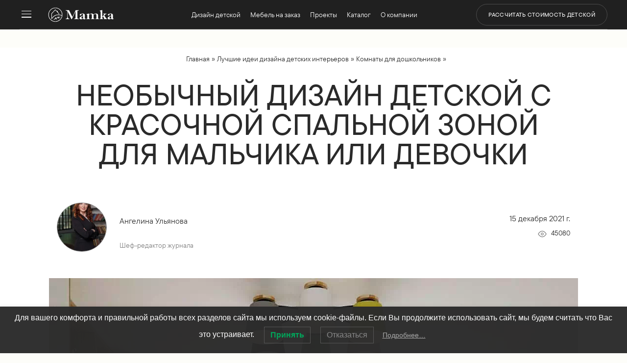

--- FILE ---
content_type: text/html; charset=UTF-8
request_url: https://mamka.moscow/neobychnyj-dizajn-detskoj-s-multyashnym-dekorom/
body_size: 35736
content:
<!DOCTYPE html>
<html lang="ru-RU">
<head>
	<meta charset="UTF-8" />
<meta http-equiv="X-UA-Compatible" content="IE=edge">
	

	
	
	<style id="et-divi-userfonts">@font-face { font-family: "TTCommonsProMd"; font-display: swap;  src: url("https://mamka.moscow/wp-content/uploads/et-fonts/font.woff2") format("woff2"), url("https://mamka.moscow/wp-content/uploads/et-fonts/font.woff") format("woff"); }@font-face { font-family: "TTCommonsProRg"; font-display: swap;  src: url("https://mamka.moscow/wp-content/uploads/et-fonts/font-1.woff2") format("woff2"), url("https://mamka.moscow/wp-content/uploads/et-fonts/font-1.woff") format("woff"); }@font-face { font-family: "SuisseIntl-Regular"; font-display: swap;  src: url("https://mamka.moscow/wp-content/uploads/et-fonts/SuisseIntl-Regular.otf") format("opentype"); }</style><meta name='robots' content='index, follow, max-image-preview:large, max-snippet:-1, max-video-preview:-1' />

	<title>≡ ➤ Необычный дизайн детской с мультяшным декором для мальчика или девочки ⋆ Фабрика мебели «Mamka™» ᐈ Эксперт детского пространства</title>
	<meta name="description" content="Необычный дизайн детской с мультяшным декором для мальчика или девочки ⚡ Фабрика мебели Mamka™ ✅ Детская мебель Премиум класса от производителя №1 в РФ. ⭐ Фирменный шоурум ☎ 8 (499) 40-40-200" />
	<link rel="canonical" href="https://mamka.moscow/neobychnyj-dizajn-detskoj-s-multyashnym-dekorom/" />
	<meta property="og:locale" content="ru_RU" />
	<meta property="og:type" content="article" />
	<meta property="og:title" content="Необычный дизайн детской с красочной спальной зоной для мальчика или девочки" />
	<meta property="og:description" content="Необычный дизайн детской с мультяшным декором для мальчика или девочки ⚡ Фабрика мебели Mamka™ ✅ Детская мебель Премиум класса от производителя №1 в РФ. ⭐ Фирменный шоурум ☎ 8 (499) 40-40-200" />
	<meta property="og:url" content="https://mamka.moscow/neobychnyj-dizajn-detskoj-s-multyashnym-dekorom/" />
	<meta property="og:site_name" content="⋆ Фабрика мебели «Mamka™» ᐈ Эксперт детского пространства" />
	<meta property="article:publisher" content="https://www.facebook.com/mamkamoscow/" />
	<meta property="article:published_time" content="2021-12-15T19:05:00+00:00" />
	<meta property="article:modified_time" content="2023-06-19T13:28:28+00:00" />
	<meta property="og:image" content="https://mamka.moscow/wp-content/uploads/neobychnyj-dizajn-detskoj-s-multyashnym-dekorom-4.webp" />
	<meta property="og:image:width" content="1080" />
	<meta property="og:image:height" content="1350" />
	<meta property="og:image:type" content="image/webp" />
	<meta name="author" content="Ангелина Ульянова" />
	<meta name="twitter:card" content="summary_large_image" />
	<meta name="twitter:creator" content="@FMamka" />
	<meta name="twitter:site" content="@FMamka" />
	<script data-jetpack-boost="ignore" type="application/ld+json" class="yoast-schema-graph">{"@context":"https://schema.org","@graph":[{"@type":"Article","@id":"https://mamka.moscow/neobychnyj-dizajn-detskoj-s-multyashnym-dekorom/#article","isPartOf":{"@id":"https://mamka.moscow/neobychnyj-dizajn-detskoj-s-multyashnym-dekorom/"},"author":{"name":"Ангелина Ульянова","@id":"https://mamka.moscow/#/schema/person/1f70bb862060788e46f36de9772b02af"},"headline":"Необычный дизайн детской с красочной спальной зоной для мальчика или девочки","datePublished":"2021-12-15T19:05:00+00:00","dateModified":"2023-06-19T13:28:28+00:00","mainEntityOfPage":{"@id":"https://mamka.moscow/neobychnyj-dizajn-detskoj-s-multyashnym-dekorom/"},"wordCount":257,"commentCount":0,"publisher":{"@id":"https://mamka.moscow/#organization"},"image":{"@id":"https://mamka.moscow/neobychnyj-dizajn-detskoj-s-multyashnym-dekorom/#primaryimage"},"thumbnailUrl":"https://mamka.moscow/wp-content/uploads/neobychnyj-dizajn-detskoj-s-multyashnym-dekorom-4.webp","keywords":["рабочее место","система хранения"],"articleSection":["Комнаты для девочек","Комнаты для дошкольников","Комнаты для мальчиков"],"inLanguage":"ru-RU","potentialAction":[{"@type":"CommentAction","name":"Comment","target":["https://mamka.moscow/neobychnyj-dizajn-detskoj-s-multyashnym-dekorom/#respond"]}]},{"@type":"WebPage","@id":"https://mamka.moscow/neobychnyj-dizajn-detskoj-s-multyashnym-dekorom/","url":"https://mamka.moscow/neobychnyj-dizajn-detskoj-s-multyashnym-dekorom/","name":"≡ ➤ Необычный дизайн детской с мультяшным декором для мальчика или девочки ⋆ Фабрика мебели «Mamka™» ᐈ Эксперт детского пространства","isPartOf":{"@id":"https://mamka.moscow/#website"},"primaryImageOfPage":{"@id":"https://mamka.moscow/neobychnyj-dizajn-detskoj-s-multyashnym-dekorom/#primaryimage"},"image":{"@id":"https://mamka.moscow/neobychnyj-dizajn-detskoj-s-multyashnym-dekorom/#primaryimage"},"thumbnailUrl":"https://mamka.moscow/wp-content/uploads/neobychnyj-dizajn-detskoj-s-multyashnym-dekorom-4.webp","datePublished":"2021-12-15T19:05:00+00:00","dateModified":"2023-06-19T13:28:28+00:00","description":"Необычный дизайн детской с мультяшным декором для мальчика или девочки ⚡ Фабрика мебели Mamka™ ✅ Детская мебель Премиум класса от производителя №1 в РФ. ⭐ Фирменный шоурум ☎ 8 (499) 40-40-200","breadcrumb":{"@id":"https://mamka.moscow/neobychnyj-dizajn-detskoj-s-multyashnym-dekorom/#breadcrumb"},"inLanguage":"ru-RU","potentialAction":[{"@type":"ReadAction","target":["https://mamka.moscow/neobychnyj-dizajn-detskoj-s-multyashnym-dekorom/"]}]},{"@type":"ImageObject","inLanguage":"ru-RU","@id":"https://mamka.moscow/neobychnyj-dizajn-detskoj-s-multyashnym-dekorom/#primaryimage","url":"https://mamka.moscow/wp-content/uploads/neobychnyj-dizajn-detskoj-s-multyashnym-dekorom-4.webp","contentUrl":"https://mamka.moscow/wp-content/uploads/neobychnyj-dizajn-detskoj-s-multyashnym-dekorom-4.webp","width":1080,"height":1350,"caption":"Необычный дизайн детской с мультяшным декором 4"},{"@type":"BreadcrumbList","@id":"https://mamka.moscow/neobychnyj-dizajn-detskoj-s-multyashnym-dekorom/#breadcrumb","itemListElement":[{"@type":"ListItem","position":1,"name":"Главная","item":"https://mamka.moscow/"},{"@type":"ListItem","position":2,"name":"Лучшие идеи дизайна детских интерьеров","item":"https://mamka.moscow/blog/"},{"@type":"ListItem","position":3,"name":"Комнаты для дошкольников","item":"https://mamka.moscow/komnaty-dlja-doshkolnikov/"},{"@type":"ListItem","position":4,"name":"Необычный дизайн детской с красочной спальной зоной для мальчика или девочки"}]},{"@type":"WebSite","@id":"https://mamka.moscow/#website","url":"https://mamka.moscow/","name":"⋆ Фабрика мебели «Mamka™» ᐈ Эксперт детского пространства","description":"⚡ Детская мебель Премиум на заказ | Индивидуальные решения для детских комнат","publisher":{"@id":"https://mamka.moscow/#organization"},"alternateName":"Mamka™ мебель","potentialAction":[{"@type":"SearchAction","target":{"@type":"EntryPoint","urlTemplate":"https://mamka.moscow/?s={search_term_string}"},"query-input":{"@type":"PropertyValueSpecification","valueRequired":true,"valueName":"search_term_string"}}],"inLanguage":"ru-RU"},{"@type":"Organization","@id":"https://mamka.moscow/#organization","name":"OOO \"Мамка - фабрика детской мебели\"","alternateName":"Mamka™ мебель","url":"https://mamka.moscow/","logo":{"@type":"ImageObject","inLanguage":"ru-RU","@id":"https://mamka.moscow/#/schema/logo/image/","url":"https://mamka.moscow/wp-content/uploads/Mamka-store.png","contentUrl":"https://mamka.moscow/wp-content/uploads/Mamka-store.png","width":300,"height":300,"caption":"OOO \"Мамка - фабрика детской мебели\""},"image":{"@id":"https://mamka.moscow/#/schema/logo/image/"},"sameAs":["https://www.facebook.com/mamkamoscow/","https://x.com/FMamka"],"numberOfEmployees":{"@type":"QuantitativeValue","minValue":"51","maxValue":"200"}},{"@type":"Person","@id":"https://mamka.moscow/#/schema/person/1f70bb862060788e46f36de9772b02af","name":"Ангелина Ульянова","description":"Шеф-редактор корпоративного журнала о детских интерьерах компании Mamka - фабрика детской мебели.","sameAs":["Шеф-редактор журнала","1"],"gender":"женский","jobTitle":"Главный редактор корпоративного журнала","worksFor":"ООО &#34;Mamka™ - фабрика детской мебели&#34; ","url":"https://mamka.moscow/author/chief-editor/"}]}</script>


<link rel="alternate" type="application/rss+xml" title="⋆ Фабрика мебели «Mamka™» ᐈ Эксперт детского пространства &raquo; Лента" href="https://mamka.moscow/feed/" />
<meta content="Divi Child v." name="generator"/><link rel='stylesheet' id='wp-block-library-css' href='https://mamka.moscow/wp-includes/css/dist/block-library/style.min.css?ver=26fff6a6dd5305ba7ac6e9da5714679c'  media='all' />
<style id='wp-block-library-theme-inline-css' >
.wp-block-audio :where(figcaption){color:#555;font-size:13px;text-align:center}.is-dark-theme .wp-block-audio :where(figcaption){color:#ffffffa6}.wp-block-audio{margin:0 0 1em}.wp-block-code{border:1px solid #ccc;border-radius:4px;font-family:Menlo,Consolas,monaco,monospace;padding:.8em 1em}.wp-block-embed :where(figcaption){color:#555;font-size:13px;text-align:center}.is-dark-theme .wp-block-embed :where(figcaption){color:#ffffffa6}.wp-block-embed{margin:0 0 1em}.blocks-gallery-caption{color:#555;font-size:13px;text-align:center}.is-dark-theme .blocks-gallery-caption{color:#ffffffa6}:root :where(.wp-block-image figcaption){color:#555;font-size:13px;text-align:center}.is-dark-theme :root :where(.wp-block-image figcaption){color:#ffffffa6}.wp-block-image{margin:0 0 1em}.wp-block-pullquote{border-bottom:4px solid;border-top:4px solid;color:currentColor;margin-bottom:1.75em}.wp-block-pullquote cite,.wp-block-pullquote footer,.wp-block-pullquote__citation{color:currentColor;font-size:.8125em;font-style:normal;text-transform:uppercase}.wp-block-quote{border-left:.25em solid;margin:0 0 1.75em;padding-left:1em}.wp-block-quote cite,.wp-block-quote footer{color:currentColor;font-size:.8125em;font-style:normal;position:relative}.wp-block-quote:where(.has-text-align-right){border-left:none;border-right:.25em solid;padding-left:0;padding-right:1em}.wp-block-quote:where(.has-text-align-center){border:none;padding-left:0}.wp-block-quote.is-large,.wp-block-quote.is-style-large,.wp-block-quote:where(.is-style-plain){border:none}.wp-block-search .wp-block-search__label{font-weight:700}.wp-block-search__button{border:1px solid #ccc;padding:.375em .625em}:where(.wp-block-group.has-background){padding:1.25em 2.375em}.wp-block-separator.has-css-opacity{opacity:.4}.wp-block-separator{border:none;border-bottom:2px solid;margin-left:auto;margin-right:auto}.wp-block-separator.has-alpha-channel-opacity{opacity:1}.wp-block-separator:not(.is-style-wide):not(.is-style-dots){width:100px}.wp-block-separator.has-background:not(.is-style-dots){border-bottom:none;height:1px}.wp-block-separator.has-background:not(.is-style-wide):not(.is-style-dots){height:2px}.wp-block-table{margin:0 0 1em}.wp-block-table td,.wp-block-table th{word-break:normal}.wp-block-table :where(figcaption){color:#555;font-size:13px;text-align:center}.is-dark-theme .wp-block-table :where(figcaption){color:#ffffffa6}.wp-block-video :where(figcaption){color:#555;font-size:13px;text-align:center}.is-dark-theme .wp-block-video :where(figcaption){color:#ffffffa6}.wp-block-video{margin:0 0 1em}:root :where(.wp-block-template-part.has-background){margin-bottom:0;margin-top:0;padding:1.25em 2.375em}
</style>
<style id='bpgb-panorama-style-inline-css' >
.wp-block-bpgb-panorama .bpgbPanorama{display:inline-block;max-width:100%}

</style>
<link rel='stylesheet' id='spectra-pro-block-css-css' href='https://mamka.moscow/wp-content/plugins/spectra-pro/dist/style-blocks.css?ver=1.2.0'  media='all' />
<style id='global-styles-inline-css' >
:root{--wp--preset--aspect-ratio--square: 1;--wp--preset--aspect-ratio--4-3: 4/3;--wp--preset--aspect-ratio--3-4: 3/4;--wp--preset--aspect-ratio--3-2: 3/2;--wp--preset--aspect-ratio--2-3: 2/3;--wp--preset--aspect-ratio--16-9: 16/9;--wp--preset--aspect-ratio--9-16: 9/16;--wp--preset--color--black: #000000;--wp--preset--color--cyan-bluish-gray: #abb8c3;--wp--preset--color--white: #ffffff;--wp--preset--color--pale-pink: #f78da7;--wp--preset--color--vivid-red: #cf2e2e;--wp--preset--color--luminous-vivid-orange: #ff6900;--wp--preset--color--luminous-vivid-amber: #fcb900;--wp--preset--color--light-green-cyan: #7bdcb5;--wp--preset--color--vivid-green-cyan: #00d084;--wp--preset--color--pale-cyan-blue: #8ed1fc;--wp--preset--color--vivid-cyan-blue: #0693e3;--wp--preset--color--vivid-purple: #9b51e0;--wp--preset--gradient--vivid-cyan-blue-to-vivid-purple: linear-gradient(135deg,rgba(6,147,227,1) 0%,rgb(155,81,224) 100%);--wp--preset--gradient--light-green-cyan-to-vivid-green-cyan: linear-gradient(135deg,rgb(122,220,180) 0%,rgb(0,208,130) 100%);--wp--preset--gradient--luminous-vivid-amber-to-luminous-vivid-orange: linear-gradient(135deg,rgba(252,185,0,1) 0%,rgba(255,105,0,1) 100%);--wp--preset--gradient--luminous-vivid-orange-to-vivid-red: linear-gradient(135deg,rgba(255,105,0,1) 0%,rgb(207,46,46) 100%);--wp--preset--gradient--very-light-gray-to-cyan-bluish-gray: linear-gradient(135deg,rgb(238,238,238) 0%,rgb(169,184,195) 100%);--wp--preset--gradient--cool-to-warm-spectrum: linear-gradient(135deg,rgb(74,234,220) 0%,rgb(151,120,209) 20%,rgb(207,42,186) 40%,rgb(238,44,130) 60%,rgb(251,105,98) 80%,rgb(254,248,76) 100%);--wp--preset--gradient--blush-light-purple: linear-gradient(135deg,rgb(255,206,236) 0%,rgb(152,150,240) 100%);--wp--preset--gradient--blush-bordeaux: linear-gradient(135deg,rgb(254,205,165) 0%,rgb(254,45,45) 50%,rgb(107,0,62) 100%);--wp--preset--gradient--luminous-dusk: linear-gradient(135deg,rgb(255,203,112) 0%,rgb(199,81,192) 50%,rgb(65,88,208) 100%);--wp--preset--gradient--pale-ocean: linear-gradient(135deg,rgb(255,245,203) 0%,rgb(182,227,212) 50%,rgb(51,167,181) 100%);--wp--preset--gradient--electric-grass: linear-gradient(135deg,rgb(202,248,128) 0%,rgb(113,206,126) 100%);--wp--preset--gradient--midnight: linear-gradient(135deg,rgb(2,3,129) 0%,rgb(40,116,252) 100%);--wp--preset--font-size--small: 13px;--wp--preset--font-size--medium: 20px;--wp--preset--font-size--large: 36px;--wp--preset--font-size--x-large: 42px;--wp--preset--spacing--20: 0.44rem;--wp--preset--spacing--30: 0.67rem;--wp--preset--spacing--40: 1rem;--wp--preset--spacing--50: 1.5rem;--wp--preset--spacing--60: 2.25rem;--wp--preset--spacing--70: 3.38rem;--wp--preset--spacing--80: 5.06rem;--wp--preset--shadow--natural: 6px 6px 9px rgba(0, 0, 0, 0.2);--wp--preset--shadow--deep: 12px 12px 50px rgba(0, 0, 0, 0.4);--wp--preset--shadow--sharp: 6px 6px 0px rgba(0, 0, 0, 0.2);--wp--preset--shadow--outlined: 6px 6px 0px -3px rgba(255, 255, 255, 1), 6px 6px rgba(0, 0, 0, 1);--wp--preset--shadow--crisp: 6px 6px 0px rgba(0, 0, 0, 1);}:root { --wp--style--global--content-size: 823px;--wp--style--global--wide-size: 1080px; }:where(body) { margin: 0; }.wp-site-blocks > .alignleft { float: left; margin-right: 2em; }.wp-site-blocks > .alignright { float: right; margin-left: 2em; }.wp-site-blocks > .aligncenter { justify-content: center; margin-left: auto; margin-right: auto; }:where(.is-layout-flex){gap: 0.5em;}:where(.is-layout-grid){gap: 0.5em;}.is-layout-flow > .alignleft{float: left;margin-inline-start: 0;margin-inline-end: 2em;}.is-layout-flow > .alignright{float: right;margin-inline-start: 2em;margin-inline-end: 0;}.is-layout-flow > .aligncenter{margin-left: auto !important;margin-right: auto !important;}.is-layout-constrained > .alignleft{float: left;margin-inline-start: 0;margin-inline-end: 2em;}.is-layout-constrained > .alignright{float: right;margin-inline-start: 2em;margin-inline-end: 0;}.is-layout-constrained > .aligncenter{margin-left: auto !important;margin-right: auto !important;}.is-layout-constrained > :where(:not(.alignleft):not(.alignright):not(.alignfull)){max-width: var(--wp--style--global--content-size);margin-left: auto !important;margin-right: auto !important;}.is-layout-constrained > .alignwide{max-width: var(--wp--style--global--wide-size);}body .is-layout-flex{display: flex;}.is-layout-flex{flex-wrap: wrap;align-items: center;}.is-layout-flex > :is(*, div){margin: 0;}body .is-layout-grid{display: grid;}.is-layout-grid > :is(*, div){margin: 0;}body{padding-top: 0px;padding-right: 0px;padding-bottom: 0px;padding-left: 0px;}:root :where(.wp-element-button, .wp-block-button__link){background-color: #32373c;border-width: 0;color: #fff;font-family: inherit;font-size: inherit;line-height: inherit;padding: calc(0.667em + 2px) calc(1.333em + 2px);text-decoration: none;}.has-black-color{color: var(--wp--preset--color--black) !important;}.has-cyan-bluish-gray-color{color: var(--wp--preset--color--cyan-bluish-gray) !important;}.has-white-color{color: var(--wp--preset--color--white) !important;}.has-pale-pink-color{color: var(--wp--preset--color--pale-pink) !important;}.has-vivid-red-color{color: var(--wp--preset--color--vivid-red) !important;}.has-luminous-vivid-orange-color{color: var(--wp--preset--color--luminous-vivid-orange) !important;}.has-luminous-vivid-amber-color{color: var(--wp--preset--color--luminous-vivid-amber) !important;}.has-light-green-cyan-color{color: var(--wp--preset--color--light-green-cyan) !important;}.has-vivid-green-cyan-color{color: var(--wp--preset--color--vivid-green-cyan) !important;}.has-pale-cyan-blue-color{color: var(--wp--preset--color--pale-cyan-blue) !important;}.has-vivid-cyan-blue-color{color: var(--wp--preset--color--vivid-cyan-blue) !important;}.has-vivid-purple-color{color: var(--wp--preset--color--vivid-purple) !important;}.has-black-background-color{background-color: var(--wp--preset--color--black) !important;}.has-cyan-bluish-gray-background-color{background-color: var(--wp--preset--color--cyan-bluish-gray) !important;}.has-white-background-color{background-color: var(--wp--preset--color--white) !important;}.has-pale-pink-background-color{background-color: var(--wp--preset--color--pale-pink) !important;}.has-vivid-red-background-color{background-color: var(--wp--preset--color--vivid-red) !important;}.has-luminous-vivid-orange-background-color{background-color: var(--wp--preset--color--luminous-vivid-orange) !important;}.has-luminous-vivid-amber-background-color{background-color: var(--wp--preset--color--luminous-vivid-amber) !important;}.has-light-green-cyan-background-color{background-color: var(--wp--preset--color--light-green-cyan) !important;}.has-vivid-green-cyan-background-color{background-color: var(--wp--preset--color--vivid-green-cyan) !important;}.has-pale-cyan-blue-background-color{background-color: var(--wp--preset--color--pale-cyan-blue) !important;}.has-vivid-cyan-blue-background-color{background-color: var(--wp--preset--color--vivid-cyan-blue) !important;}.has-vivid-purple-background-color{background-color: var(--wp--preset--color--vivid-purple) !important;}.has-black-border-color{border-color: var(--wp--preset--color--black) !important;}.has-cyan-bluish-gray-border-color{border-color: var(--wp--preset--color--cyan-bluish-gray) !important;}.has-white-border-color{border-color: var(--wp--preset--color--white) !important;}.has-pale-pink-border-color{border-color: var(--wp--preset--color--pale-pink) !important;}.has-vivid-red-border-color{border-color: var(--wp--preset--color--vivid-red) !important;}.has-luminous-vivid-orange-border-color{border-color: var(--wp--preset--color--luminous-vivid-orange) !important;}.has-luminous-vivid-amber-border-color{border-color: var(--wp--preset--color--luminous-vivid-amber) !important;}.has-light-green-cyan-border-color{border-color: var(--wp--preset--color--light-green-cyan) !important;}.has-vivid-green-cyan-border-color{border-color: var(--wp--preset--color--vivid-green-cyan) !important;}.has-pale-cyan-blue-border-color{border-color: var(--wp--preset--color--pale-cyan-blue) !important;}.has-vivid-cyan-blue-border-color{border-color: var(--wp--preset--color--vivid-cyan-blue) !important;}.has-vivid-purple-border-color{border-color: var(--wp--preset--color--vivid-purple) !important;}.has-vivid-cyan-blue-to-vivid-purple-gradient-background{background: var(--wp--preset--gradient--vivid-cyan-blue-to-vivid-purple) !important;}.has-light-green-cyan-to-vivid-green-cyan-gradient-background{background: var(--wp--preset--gradient--light-green-cyan-to-vivid-green-cyan) !important;}.has-luminous-vivid-amber-to-luminous-vivid-orange-gradient-background{background: var(--wp--preset--gradient--luminous-vivid-amber-to-luminous-vivid-orange) !important;}.has-luminous-vivid-orange-to-vivid-red-gradient-background{background: var(--wp--preset--gradient--luminous-vivid-orange-to-vivid-red) !important;}.has-very-light-gray-to-cyan-bluish-gray-gradient-background{background: var(--wp--preset--gradient--very-light-gray-to-cyan-bluish-gray) !important;}.has-cool-to-warm-spectrum-gradient-background{background: var(--wp--preset--gradient--cool-to-warm-spectrum) !important;}.has-blush-light-purple-gradient-background{background: var(--wp--preset--gradient--blush-light-purple) !important;}.has-blush-bordeaux-gradient-background{background: var(--wp--preset--gradient--blush-bordeaux) !important;}.has-luminous-dusk-gradient-background{background: var(--wp--preset--gradient--luminous-dusk) !important;}.has-pale-ocean-gradient-background{background: var(--wp--preset--gradient--pale-ocean) !important;}.has-electric-grass-gradient-background{background: var(--wp--preset--gradient--electric-grass) !important;}.has-midnight-gradient-background{background: var(--wp--preset--gradient--midnight) !important;}.has-small-font-size{font-size: var(--wp--preset--font-size--small) !important;}.has-medium-font-size{font-size: var(--wp--preset--font-size--medium) !important;}.has-large-font-size{font-size: var(--wp--preset--font-size--large) !important;}.has-x-large-font-size{font-size: var(--wp--preset--font-size--x-large) !important;}
:where(.wp-block-post-template.is-layout-flex){gap: 1.25em;}:where(.wp-block-post-template.is-layout-grid){gap: 1.25em;}
:where(.wp-block-columns.is-layout-flex){gap: 2em;}:where(.wp-block-columns.is-layout-grid){gap: 2em;}
:root :where(.wp-block-pullquote){font-size: 1.5em;line-height: 1.6;}
</style>
<link rel='stylesheet' id='novashare-css-css' href='https://mamka.moscow/wp-content/plugins/novashare/css/style.min.css?ver=1.4.8'  media='all' />
<style id='novashare-css-inline-css' >
body .ns-pinterest-image{display:block;position:relative;margin:0;padding:0;line-height:0}figure>.ns-pinterest-image{height:100%;width:100%}body .wp-block-image .ns-pinterest-image+figcaption{display:block}body .ns-pinterest-image-button{transition:.3s;position:absolute;height:18px;max-height:18px;width:auto!important;padding:10px;cursor:pointer;background:#dd3333;color:#ffffff;font-size:16px;line-height:18px;z-index:1;text-decoration:none;box-sizing:content-box;top:10px;left:10px}body .ns-pinterest-image-button:hover{box-shadow:inset 0 0 0 50px rgba(0,0,0,0.1);}body .ns-pinterest-image-button:visited{color:#fff}body .ns-pinterest-image:hover .ns-pinterest-image-button{opacity:1}body .ns-pinterest-image-button svg{width:18px;height:18px;vertical-align:middle;pointer-events:none}.aligncenter .ns-pinterest-image{text-align:center}
</style>
<link rel='stylesheet' id='da-wp-swiper-slides-frontend-css' href='https://mamka.moscow/wp-content/plugins/wp-swiper/build/frontend.css?ver=1.3.12'  media='all' />
<link rel='stylesheet' id='lwpcng-main-css' href='https://mamka.moscow/wp-content/plugins/luckywp-cookie-notice-gdpr/front/assets/main.min.css?ver=1.2.1'  media='all' />
<link rel='stylesheet' id='divi-style-parent-css' href='https://mamka.moscow/wp-content/themes/Divi/style-static.min.css?ver=4.27.4'  media='all' />
<link rel='stylesheet' id='divi-style-css' href='https://mamka.moscow/wp-content/themes/Divi-child/style.css?ver=4.27.4'  media='all' />





    <style>
    #preloader {
        position: fixed;
        top: 0;
        left: 0;
        width: 100%;
        height: 100%;
        background-color: #fff;
        z-index: 9999;
        display: flex;
        align-items: center;
        justify-content: center;
    }

    .sk-cube-grid {
        width: 40px;
        height: 40px;
    }

    .sk-cube-grid .sk-cube {
        width: 33%;
        height: 33%;
        background-color: #333;
        float: left;
        -webkit-animation: sk-cubeGridScaleDelay 1.3s infinite ease-in-out;
        animation: sk-cubeGridScaleDelay 1.3s infinite ease-in-out;
    }

    .sk-cube-grid .sk-cube1 { -webkit-animation-delay: 0.2s; animation-delay: 0.2s; }
    .sk-cube-grid .sk-cube2 { -webkit-animation-delay: 0.3s; animation-delay: 0.3s; }
    .sk-cube-grid .sk-cube3 { -webkit-animation-delay: 0.4s; animation-delay: 0.4s; }
    .sk-cube-grid .sk-cube4 { -webkit-animation-delay: 0.1s; animation-delay: 0.1s; }
    .sk-cube-grid .sk-cube5 { -webkit-animation-delay: 0.2s; animation-delay: 0.2s; }
    .sk-cube-grid .sk-cube6 { -webkit-animation-delay: 0.3s; animation-delay: 0.3s; }
    .sk-cube-grid .sk-cube7 { -webkit-animation-delay: 0s; animation-delay: 0s; }
    .sk-cube-grid .sk-cube8 { -webkit-animation-delay: 0.1s; animation-delay: 0.1s; }
    .sk-cube-grid .sk-cube9 { -webkit-animation-delay: 0.2s; animation-delay: 0.2s; }

    @-webkit-keyframes sk-cubeGridScaleDelay {
        0%, 70%, 100% {
            -webkit-transform: scale3D(1, 1, 1);
            transform: scale3D(1, 1, 1);
        } 35% {
            -webkit-transform: scale3D(0, 0, 1);
            transform: scale3D(0, 0, 1);
        }
    }

    @keyframes sk-cubeGridScaleDelay {
        0%, 70%, 100% {
            -webkit-transform: scale3D(1, 1, 1);
            transform: scale3D(1, 1, 1);
        } 35% {
            -webkit-transform: scale3D(0, 0, 1);
            transform: scale3D(0, 0, 1);
        }
    }
    </style><meta name="viewport" content="width=device-width, initial-scale=1.0, maximum-scale=1.0, user-scalable=0" /><link rel="stylesheet" href="https://mamka.moscow/custom-css/styles.css"><style id="uagb-style-conditional-extension">@media (min-width: 1025px){body .uag-hide-desktop.uagb-google-map__wrap,body .uag-hide-desktop{display:none !important}}@media (min-width: 768px) and (max-width: 1024px){body .uag-hide-tab.uagb-google-map__wrap,body .uag-hide-tab{display:none !important}}@media (max-width: 767px){body .uag-hide-mob.uagb-google-map__wrap,body .uag-hide-mob{display:none !important}}</style><style id="uagb-style-frontend-244411">.uag-blocks-common-selector{z-index:var(--z-index-desktop) !important}@media (max-width: 976px){.uag-blocks-common-selector{z-index:var(--z-index-tablet) !important}}@media (max-width: 767px){.uag-blocks-common-selector{z-index:var(--z-index-mobile) !important}}
</style><link rel="icon" href="https://mamka.moscow/wp-content/uploads/cropped-favicon-32x32.png" sizes="32x32" />
<link rel="icon" href="https://mamka.moscow/wp-content/uploads/cropped-favicon-192x192.png" sizes="192x192" />
<link rel="apple-touch-icon" href="https://mamka.moscow/wp-content/uploads/cropped-favicon-180x180.png" />
<meta name="msapplication-TileImage" content="https://mamka.moscow/wp-content/uploads/cropped-favicon-270x270.png" />
<style id="et-divi-customizer-global-cached-inline-styles">body,.et_pb_column_1_2 .et_quote_content blockquote cite,.et_pb_column_1_2 .et_link_content a.et_link_main_url,.et_pb_column_1_3 .et_quote_content blockquote cite,.et_pb_column_3_8 .et_quote_content blockquote cite,.et_pb_column_1_4 .et_quote_content blockquote cite,.et_pb_blog_grid .et_quote_content blockquote cite,.et_pb_column_1_3 .et_link_content a.et_link_main_url,.et_pb_column_3_8 .et_link_content a.et_link_main_url,.et_pb_column_1_4 .et_link_content a.et_link_main_url,.et_pb_blog_grid .et_link_content a.et_link_main_url,body .et_pb_bg_layout_light .et_pb_post p,body .et_pb_bg_layout_dark .et_pb_post p{font-size:16px}.et_pb_slide_content,.et_pb_best_value{font-size:18px}body{color:#2a2a2a}h1,h2,h3,h4,h5,h6{color:#2a2a2a}body{line-height:1.6em}#et_search_icon:hover,.mobile_menu_bar:before,.mobile_menu_bar:after,.et_toggle_slide_menu:after,.et-social-icon a:hover,.et_pb_sum,.et_pb_pricing li a,.et_pb_pricing_table_button,.et_overlay:before,.entry-summary p.price ins,.et_pb_member_social_links a:hover,.et_pb_widget li a:hover,.et_pb_filterable_portfolio .et_pb_portfolio_filters li a.active,.et_pb_filterable_portfolio .et_pb_portofolio_pagination ul li a.active,.et_pb_gallery .et_pb_gallery_pagination ul li a.active,.wp-pagenavi span.current,.wp-pagenavi a:hover,.nav-single a,.tagged_as a,.posted_in a{color:#1c6c68}.et_pb_contact_submit,.et_password_protected_form .et_submit_button,.et_pb_bg_layout_light .et_pb_newsletter_button,.comment-reply-link,.form-submit .et_pb_button,.et_pb_bg_layout_light .et_pb_promo_button,.et_pb_bg_layout_light .et_pb_more_button,.et_pb_contact p input[type="checkbox"]:checked+label i:before,.et_pb_bg_layout_light.et_pb_module.et_pb_button{color:#1c6c68}.footer-widget h4{color:#1c6c68}.et-search-form,.nav li ul,.et_mobile_menu,.footer-widget li:before,.et_pb_pricing li:before,blockquote{border-color:#1c6c68}.et_pb_counter_amount,.et_pb_featured_table .et_pb_pricing_heading,.et_quote_content,.et_link_content,.et_audio_content,.et_pb_post_slider.et_pb_bg_layout_dark,.et_slide_in_menu_container,.et_pb_contact p input[type="radio"]:checked+label i:before{background-color:#1c6c68}a{color:#666666}#page-container #top-header{background-color:#1c6c68!important}#et-secondary-nav li ul{background-color:#1c6c68}.et_header_style_centered .mobile_nav .select_page,.et_header_style_split .mobile_nav .select_page,.et_nav_text_color_light #top-menu>li>a,.et_nav_text_color_dark #top-menu>li>a,#top-menu a,.et_mobile_menu li a,.et_nav_text_color_light .et_mobile_menu li a,.et_nav_text_color_dark .et_mobile_menu li a,#et_search_icon:before,.et_search_form_container input,span.et_close_search_field:after,#et-top-navigation .et-cart-info{color:#271a3a}.et_search_form_container input::-moz-placeholder{color:#271a3a}.et_search_form_container input::-webkit-input-placeholder{color:#271a3a}.et_search_form_container input:-ms-input-placeholder{color:#271a3a}#top-menu li.current-menu-ancestor>a,#top-menu li.current-menu-item>a,#top-menu li.current_page_item>a{color:#1c6c68}#main-footer{background-color:#ffeeea}#footer-widgets .footer-widget a,#footer-widgets .footer-widget li a,#footer-widgets .footer-widget li a:hover{color:#271a3a}.footer-widget{color:#271a3a}#main-footer .footer-widget h4,#main-footer .widget_block h1,#main-footer .widget_block h2,#main-footer .widget_block h3,#main-footer .widget_block h4,#main-footer .widget_block h5,#main-footer .widget_block h6{color:#271a3a}.footer-widget li:before{border-color:rgba(46,163,242,0)}.footer-widget,.footer-widget li,.footer-widget li a,#footer-info{font-size:14px}.footer-widget .et_pb_widget div,.footer-widget .et_pb_widget ul,.footer-widget .et_pb_widget ol,.footer-widget .et_pb_widget label{line-height:1.7em}#et-footer-nav .bottom-nav li.current-menu-item a{color:#2ea3f2}body .et_pb_button{font-size:16px;background-color:#2a2a2a;border-width:1px!important;border-color:rgba(255,255,255,0.2);border-radius:50px;font-weight:normal;font-style:normal;text-transform:uppercase;text-decoration:none;}body.et_pb_button_helper_class .et_pb_button,body.et_pb_button_helper_class .et_pb_module.et_pb_button{color:#ffffff}body .et_pb_button:after{font-size:25.6px}body .et_pb_bg_layout_light.et_pb_button:hover,body .et_pb_bg_layout_light .et_pb_button:hover,body .et_pb_button:hover{color:#ffffff!important;background-color:#c29a5c;border-color:#c29a5c!important;border-radius:50px}@media only screen and (min-width:981px){.et_header_style_centered.et_hide_primary_logo #main-header:not(.et-fixed-header) .logo_container,.et_header_style_centered.et_hide_fixed_logo #main-header.et-fixed-header .logo_container{height:11.88px}}@media only screen and (min-width:1350px){.et_pb_row{padding:27px 0}.et_pb_section{padding:54px 0}.single.et_pb_pagebuilder_layout.et_full_width_page .et_post_meta_wrapper{padding-top:81px}.et_pb_fullwidth_section{padding:0}}@media only screen and (max-width:980px){.et_header_style_centered .mobile_nav .select_page,.et_header_style_split .mobile_nav .select_page,.et_mobile_menu li a,.mobile_menu_bar:before,.et_nav_text_color_light #top-menu>li>a,.et_nav_text_color_dark #top-menu>li>a,#top-menu a,.et_mobile_menu li a,#et_search_icon:before,#et_top_search .et-search-form input,.et_search_form_container input,#et-top-navigation .et-cart-info{color:rgba(0,0,0,0.6)}.et_close_search_field:after{color:rgba(0,0,0,0.6)!important}.et_search_form_container input::-moz-placeholder{color:rgba(0,0,0,0.6)}.et_search_form_container input::-webkit-input-placeholder{color:rgba(0,0,0,0.6)}.et_search_form_container input:-ms-input-placeholder{color:rgba(0,0,0,0.6)}}	h1,h2,h3,h4,h5,h6{font-family:'TTCommonsProMd',Helvetica,Arial,Lucida,sans-serif}body,input,textarea,select{font-family:'TTCommonsProRg',Helvetica,Arial,Lucida,sans-serif}.et_pb_button{font-family:'SuisseIntl-Regular',Helvetica,Arial,Lucida,sans-serif}:root{--slider-arrow-wth:url('data:image/svg+xml;charset=utf8,%3Csvg xmlns="http://www.w3.org/2000/svg" viewBox="0 0 32 32" id="icon-arrow-next"%3E %3Cpath d="M28.406 15.898 21.06 20.14v-8.484l7.347 4.242Z" fill="white"/%3E%3Cpath fill-rule="evenodd" clip-rule="evenodd" d="M4 15.781h20v1H4v-1Z" fill="white"/%3E %3C/svg%3E');--slider-arrow-gry:url('data:image/svg+xml;charset=utf8,%3Csvg xmlns="http://www.w3.org/2000/svg" viewBox="0 0 32 32" id="icon-arrow-next"%3E %3Cpath d="M28.406 15.898 21.06 20.14v-8.484l7.347 4.242Z" fill="gray"/%3E%3Cpath fill-rule="evenodd" clip-rule="evenodd" d="M4 15.781h20v1H4v-1Z" fill="gray"/%3E %3C/svg%3E')}#breadcrumbs{text-align:center}#breadcrumbs a{color:#2a2a2a;font-size:14px}#breadcrumbs span.breadcrumb_last{display:none}#post-nav{padding:2rem;padding-bottom:2rem;border-bottom:1px solid #ccc}#post-nav a{border:1px solid #e5e5e5;border-radius:9999px;padding:.5rem 1.5rem;text-align:center;transition-duration:.15s;color:#2a2a2a;text-transform:uppercase}#post-nav a:hover,#post-nav a:active{color:#fff;background:#2a2a2a;border-color:#2a2a2a}#post-nav .meta-nav{display:none}.et_pb_scroll_top.et-pb-icon{left:0;width:min-content;border-radius:0 5px 5px 0}.yandex-share .et_pb_code_inner{display:flex;justify-content:space-between;padding:0 2rem}.ya-share2__container{display:flex;justify-content:flex-end}.b24-form-btn,.b24-window-close{background-color:var(--b24-primary-color)!important}button.b24-window-close{top:5px;right:5px;width:24px;height:24px}div.b24-window-popup-wrapper{border-radius:0;max-width:470px}button.b24-form-btn{border-radius:9999px;font-weight:400;text-transform:uppercase}div.b24-form-basket{display:none}@media(max-width:767px){.yandex-share .et_pb_code_inner{flex-direction:column;align-items:flex-start}.share-text{padding:0 0 1rem 1.5rem}}.animation-bounced{-webkit-animation:bounced 1s infinite;animation:bounced 1s infinite}@keyframes bounced{0%,100%{transform:translateY(-25%);-webkit-animation-timing-function:cubic-bezier(.8,0,1,1);animation-timing-function:cubic-bezier(.8,0,1,1)}50%{transform:none;-webkit-animation-timing-function:cubic-bezier(0,0,.2,1);animation-timing-function:cubic-bezier(0,0,.2,1)}}.b24-form-popup{width:100vw;min-height:100vh;background-color:rgba(0,0,0,0.5);overflow:hidden;position:fixed;top:0px;display:flex}.b24-form-popup .b24-form-popup-content{margin:auto;width:50%;height:auto;background-color:#c5c5c5;position:relative}.b24-form-close{position:absolute;top:0;right:0}figcaption{display:none!important}.meta-disclaimer{position:relative}.meta-disclaimer::after{position:absolute;color:red;content:"*";left:36px;top:0;font-size:1.5em}.blur-gallery::after{content:'';position:absolute;bottom:0;left:0;right:0;height:50%;background:linear-gradient(to bottom,rgba(255,255,255,0) 0%,rgba(255,255,255,1) 100%);pointer-events:none}@media(max-width:767px){div.lwpcngNotice{padding:6px 12px}.lwpcngNotice_message{font-size:xx-small;line-height:1.3em}.lwpcngNoticeBar .lwpcngNotice_buttons{display:flex;justify-content:center}.lwpcngNotice_more{line-height:3em}}@media (pointer:coarse){*{user-select:none!important}}</style></head>
<body class="post-template-default single single-post postid-244411 single-format-standard et-tb-has-template et-tb-has-header et-tb-has-body et-tb-has-footer et_button_no_icon et_pb_button_helper_class et_cover_background et_pb_gutter osx et_pb_gutters3 et_smooth_scroll et_divi_theme et-db">
	
    <div id="preloader">
        <div class="sk-cube-grid">
          <div class="sk-cube sk-cube1"></div>
          <div class="sk-cube sk-cube2"></div>
          <div class="sk-cube sk-cube3"></div>
          <div class="sk-cube sk-cube4"></div>
          <div class="sk-cube sk-cube5"></div>
          <div class="sk-cube sk-cube6"></div>
          <div class="sk-cube sk-cube7"></div>
          <div class="sk-cube sk-cube8"></div>
          <div class="sk-cube sk-cube9"></div>
        </div>
    </div><div id="page-container">
<div id="et-boc" class="et-boc">
			
		<header class="et-l et-l--header">
			<div class="et_builder_inner_content et_pb_gutters3"><div class="et_pb_section et_pb_section_0_tb_header et_section_regular" >
				
				
				
				
				
				
				<div class="et_pb_row et_pb_row_0_tb_header">
				<div class="et_pb_column et_pb_column_4_4 et_pb_column_0_tb_header  et_pb_css_mix_blend_mode_passthrough et-last-child">
				
				
				
				
				<div id="header_html" class="et_pb_module et_pb_code et_pb_code_0_tb_header">
				
				
				
				
				<div class="et_pb_code_inner"><div class="header bg-darkBg fixed left-0 top-0 w-full h-15 z-50 xl:h-20">
    <div class="container-1 h-full">
      <div class="h-full border-b border-white border-opacity-20 flex items-center justify-between text-white">

        <div class="flex justify-between items-center w-full after:w-9 lg:w-auto">
          <button class="js-header-burger flex items-center justify-center w-11 h-11 -ml-2">
            <div class="w-5 relative">
              <span class="icon-burger__1"></span>
              <span class="icon-burger__2"></span>
              <span class="icon-burger__3"></span>
            </div>
          </button>
          <a href="/" title="Главная">
             <svg class="w-[140px] h-8 lg:ml-5">
                <use xlink:href="#logo-header"></use>
             </svg>
          </a> 
        </div>

        <nav class="header__nav overflow-hidden">
          <ul class="header__nav-list text-white hidden lg:flex">
            <li><a href="https://mamka.moscow/dizajn-proekt-detskoj/" class="text-label p-2.5 hover-underline"><span>Дизайн детской</span></a></li>
            <li><a href="https://mamka.moscow/detskaya-mebel-zakaz-1/" class="text-label p-2.5 hover-underline"><span>Мебель на заказ</span></a></li>
            <li><a href="https://mamka.moscow/project/" class="text-label p-2.5 hover-underline"><span>Проекты</span></a></li> 
            <li style="display:none;"><a href="https://mamka.moscow/discount/" class="text-label p-2.5 hover-underline"><span>%Акции</span></a></li>
            <li><a href="https://shop.mamka.moscow/" class="text-label p-2.5 hover-underline" target="_blank" rel="noopener"><span>Каталог</span></a></li>
            <li style="display:none;"><a href="https://mamka.moscow/instagram/" class="text-label p-2.5 hover-underline"><span class="konkurs-desk">Конкурс</span></a></li>
            <li><a href="https://mamka.moscow/kontakty/" class="text-label p-2.5 hover-underline"><span>О компании</span></a></li>
          </ul>
        </nav>
        <div onclick="Marquiz.showModal('5f1acafbd17b0c0044ae29ca')" class="btn-light hidden lg:inline-flex" style="border:1px solid; border-color:rgb(255 255 255 / .2);">Рассчитать стоимость детской</div>

      </div>
    </div>
  </div>
<div class="header-menu fixed top-0 right-0 bottom-0 left-0 z-10">
    <div class="header-menu__scroll overflow-y-auto text-white absolute left-0 right-0 bottom-0 top-0">
      <div class="header-menu__content pt-15 xl:pt-20">
        <div class="container-1 pt-14 pb-11 lg:pt-24 lg:pb-24">
          <div class="lg:grid lg:grid-cols-12">
            <ul class="text-center md:text-left lg:col-span-4 lg:col-start-2">
              <li><a href="https://mamka.moscow/dizajn-proekt-detskoj/" class="text-h4 block p-2.5 xl:py-3 2xl:py-5 text-white hover:text-opacity-50 transition-colors duration-500">
                <span class="block overflow-hidden">
                  <span class="line">Дизайн детской</span>
                </span>
              </a></li>
              <li><a href="https://mamka.moscow/detskaya-mebel-zakaz-1/" class="text-h4 block p-2.5 xl:py-3 2xl:py-5 text-white hover:text-opacity-50 transition-colors duration-500">
                <span class="block overflow-hidden">
                  <span class="line">Мебель на заказ</span>
                </span>
              </a></li>
              <li><a href="https://mamka.moscow/project/" class="text-h4 block p-2.5 xl:py-3 2xl:py-5 text-white hover:text-opacity-50 transition-colors duration-500">
                <span class="block overflow-hidden">
                  <span class="line">Проекты</span>
                </span>
              </a></li>
              <li style="display:none;"><a href="https://mamka.moscow/discount/" class="text-h4 block p-2.5 xl:py-3 2xl:py-5 text-white hover:text-opacity-50 transition-colors duration-500">
                <span class="block overflow-hidden">
                  <span class="line">%Акции</span>
                </span>
              </a></li>
              <li><a href="https://shop.mamka.moscow/" class="text-h4 block p-2.5 xl:py-3 2xl:py-5 text-white hover:text-opacity-50 transition-colors duration-500" target="_blank" rel="noopener">
                <span class="block overflow-hidden">
                  <span class="line">Каталог</span>
                </span>
              </a></li>
              <li style="display:none;"><a href="https://mamka.moscow/instagram/" class="text-h4 block p-2.5 xl:py-3 2xl:py-5 text-white hover:text-opacity-50 transition-colors duration-500" target="_blank">
                <span class="block overflow-hidden">
                  <span class="line konkurs-mob">Конкурс</span>
                </span>
              </a></li>
              <li><a href="https://mamka.moscow/blog/" class="text-h4 block p-2.5 xl:py-3 2xl:py-5 text-white hover:text-opacity-50 transition-colors duration-500">
                <span class="block overflow-hidden">
                  <span class="line">Журнал</span>
                </span>
              </a></li>
              <li style="/*display:none;*/"><a href="https://mamka.moscow/kontakty/" class="text-h4 block p-2.5 xl:py-3 2xl:py-5 text-white hover:text-opacity-50 transition-colors duration-500">
                <span class="block overflow-hidden">
                  <span class="line">О компании</span>
                </span>
              </a></li>
            </ul>


            <div class="lg:col-span-4 lg:col-start-9">
              <div class="overflow-hidden mt-20 mb-14 lg:hidden">
                <span class="line line--header-1">
                  <div onclick="Marquiz.showModal('5f1acafbd17b0c0044ae29ca')" class="btn-light w-full md:w-auto" style="border:1px solid; border-color:rgb(255 255 255 / .2);">Рассчитать стоимость детской</div>
                </span>
              </div>
              <div class="text-label">
                <div class="overflow-hidden">
                  <div class="line line--header-2">
                    <p>Фирменный магазин Mamka</p> 
                  </div>
                </div>
                <div class="overflow-hidden">
                  <div class="line line--header-3">
                    <p class="mt-4 w-3/4 md:w-1/2 lg:w-3/4">Москва, пр-т Мира 102 стр. 38 м. Алексеевская, ЖК «Парк Мира» C 11:00 до 20:00, без выходных</p> 
                  </div>
                </div>
                <div class="overflow-hidden">
                  <div class="line line--header-4">
                    <p class="mt-8" >
                      <a href="https://yandex.ru/maps/org/mamka_fabrika_detskoy_mebeli/163023551808/?ll=37.639306%2C55.800268&#038;z=16" target="_blank" rel="noopener noreferrer" class="text-label  hover-underline">
                        <span class="inline-flex items-center" style="color:#fff;">
                        Смотреть на карте
                          <svg class="w-4 h-4 ml-2.5">
                            <use xlink:href="#icon-arrow-link"></use>
                          </svg>
                        </span>
                      </a>
                    </p> 
                  </div>
                </div>
              </div>

              <div class="overflow-hidden mt-14 -mx-2">
                <div class="line line--header-5">
                  <div class="flex flex-wrap">
                    <a href="https://vk.com/mamka.moscow" class="w-10 h-10 rounded-full m-1 border border-white border-opacity-10" target="_blank" rel="noopener noreferrer" title="Вконтакте">
                      <svg class="w-full h-full">
                        <use xlink:href="#icon-vk"></use>
                      </svg>
                    </a>
                    <a href="https://t.me/mamkakids/" class="w-10 h-10 rounded-full m-1 border border-white border-opacity-10" target="_blank" rel="noopener noreferrer" title="Телеграм канал фабрики детской мебели Мамка">
                      <svg class="w-full h-full">
                        <use xlink:href="#icon-tg"></use>
                      </svg>
                    </a>
                    <a href="https://ok.ru/group/55621509382252" class="w-10 h-10 rounded-full m-1 border border-white border-opacity-10" target="_blank" title="Одноклассники" rel="noopener noreferrer">
                      <svg class="w-full h-full" xmlns="http://www.w3.org/2000/svg">
                        <use xlink:href="#icon-ok"></use>
                      </svg>
                    </a>
                    <a href="https://rutube.ru/channel/31000775/" class="w-10 h-10 rounded-full m-1 border border-white border-opacity-10" target="_blank" title="Rutube канал фабрики детской мебели Мамка" rel="noopener noreferrer">
                      <svg class="w-full h-full">
                        <use xlink:href="#icon-rutube"></use>
                      </svg>
                    </a>
                    <a href="https://www.youtube.com/channel/UC0xBkFqU7Awl6dkVzsml0TQ" class="w-10 h-10 rounded-full m-1 border border-white border-opacity-10" target="_blank" rel="noopener">
                      <svg class="w-full h-full">
                        <use xlink:href="#icon-yb"></use>
                      </svg>
                    </a>
                    <a href="https://www.instagram.com/mamka.kids/" class="w-10 h-10 rounded-full m-1 border border-white border-opacity-10 meta-disclaimer" target="_blank" title="Instagram" rel="noopener noreferrer">
                      <svg class="w-full h-full">
                        <use xlink:href="#icon-ig"></use>
                      </svg>
                    </a>
                    <a href="https://www.pinterest.ru/mamkamoscow/" class="w-10 h-10 rounded-full m-1 border border-white border-opacity-10" target="_blank" title="Pinterest" rel="noopener noreferrer">
                      <svg class="w-full h-full">
                        <use xlink:href="#icon-pr"></use>
                      </svg>
                    </a>
                    <a href="https://dzen.ru/mamka.moscow" class="w-10 h-10 rounded-full m-1 border border-white border-opacity-10" target="_blank" title="Яндекс Дзен" rel="noopener noreferrer">
                      <svg class="w-full h-full">
                        <use xlink:href="#icon-zen"></use>
                      </svg>
                    </a>
                  </div>
                </div>
              </div>
            </div>
          </div>
        </div>
      </div>
    </div>
  </div></div>
			</div>
			</div>
				
				
				
				
			</div>
				
				
			</div>		</div>
	</header>
	<div id="et-main-area">
	
    <div id="main-content">
    <div class="et-l et-l--body">
			<div class="et_builder_inner_content et_pb_gutters3"><div class="et_pb_section et_pb_section_0_tb_body et_section_regular" >
				
				
				
				
				
				
				<div class="et_pb_row et_pb_row_0_tb_body">
				<div class="et_pb_column et_pb_column_4_4 et_pb_column_0_tb_body  et_pb_css_mix_blend_mode_passthrough et-last-child">
				
				
				
				
				<div id="breadcrumbs" class="et_pb_module et_pb_code et_pb_code_0_tb_body">
				
				
				
				
				<div class="et_pb_code_inner"><span><span><a href="https://mamka.moscow/">Главная</a></span> » <span><a href="https://mamka.moscow/blog/">Лучшие идеи дизайна детских интерьеров</a></span> » <span><a href="https://mamka.moscow/komnaty-dlja-doshkolnikov/">Комнаты для дошкольников</a></span> » <span class="breadcrumb_last" aria-current="page"><strong>Необычный дизайн детской с красочной спальной зоной для мальчика или девочки</strong></span></span></div>
			</div><div id="post-header" class="et_pb_module et_pb_post_title et_pb_post_title_0_tb_body et_pb_bg_layout_light  et_pb_text_align_center"   >
				
				
				
				
				
				<div class="et_pb_title_container">
					<h1 class="entry-title">Необычный дизайн детской с красочной спальной зоной для мальчика или девочки</h1>
				</div>
				
			</div>
			</div>
				
				
				
				
			</div><div id="author-new-block" class="et_pb_row et_pb_row_1_tb_body author-date-viewes-container">
				<div class="et_pb_column et_pb_column_1_2 et_pb_column_1_tb_body author-info-column  et_pb_css_mix_blend_mode_passthrough">
				
				
				
				
				<div id="project-author-container" class="et_pb_module et_pb_team_member et_pb_team_member_0_tb_body et_clickable clearfix  et_pb_bg_layout_light">
				
				
				
				
				<div class="et_pb_team_member_image et-waypoint et_pb_animation_off"><img decoding="async" width="160" height="160" src="https://mamka.moscow/wp-content/uploads/chief-editor_1-160x160.webp" alt="Ангелина Ульянова" srcset="https://mamka.moscow/wp-content/uploads/chief-editor_1-160x160.webp 160w, https://mamka.moscow/wp-content/uploads/chief-editor_1-380x382.webp 380w" sizes="(max-width: 160px) 100vw, 160px" class="wp-image-252607" /></div>
				<div class="et_pb_team_member_description">
					<h4 class="et_pb_module_header">Ангелина Ульянова</h4>
					<p class="et_pb_member_position">Автор проекта</p>
					
					
				</div>
			</div>
			</div><div class="et_pb_column et_pb_column_1_2 et_pb_column_2_tb_body date-viewes-counter-column  et_pb_css_mix_blend_mode_passthrough et-last-child">
				
				
				
				
				<div id="post-date" class="et_pb_module et_pb_text et_pb_text_1_tb_body  et_pb_text_align_left et_pb_bg_layout_light">
				
				
				
				
				<div class="et_pb_text_inner">15 декабря 2021 г.</div>
			</div><div id="views-counter" class="et_pb_module et_pb_text et_pb_text_2_tb_body  et_pb_text_align_left et_pb_bg_layout_light">
				
				
				
				
				<div class="et_pb_text_inner"><div class="post-views">45080</div></div>
			</div>
			</div>
				
				
				
				
			</div><div class="et_pb_row et_pb_row_2_tb_body">
				<div class="et_pb_column et_pb_column_4_4 et_pb_column_3_tb_body  et_pb_css_mix_blend_mode_passthrough et-last-child">
				
				
				
				
				<div id="post-img" class="et_pb_module et_pb_image et_pb_image_0_tb_body">
				
				
				
				
				<span class="et_pb_image_wrap "><img decoding="async" width="1080" height="1350" src="https://mamka.moscow/wp-content/uploads/neobychnyj-dizajn-detskoj-s-multyashnym-dekorom-4.webp" alt="Необычный дизайн детской с мультяшным декором 4" title="Необычный дизайн детской с мультяшным декором фото 4" srcset="https://mamka.moscow/wp-content/uploads/neobychnyj-dizajn-detskoj-s-multyashnym-dekorom-4.webp 1080w, https://mamka.moscow/wp-content/uploads/neobychnyj-dizajn-detskoj-s-multyashnym-dekorom-4-980x1225.webp 980w, https://mamka.moscow/wp-content/uploads/neobychnyj-dizajn-detskoj-s-multyashnym-dekorom-4-480x600.webp 480w" sizes="(min-width: 0px) and (max-width: 480px) 480px, (min-width: 481px) and (max-width: 980px) 980px, (min-width: 981px) 1080px, 100vw" class="wp-image-244407" /></span>
			</div><div class="et_pb_module et_pb_code et_pb_code_1_tb_body">
				
				
				
				
				<div class="et_pb_code_inner"><script data-jetpack-boost="ignore" data-jetpack-boost="ignore" data-jetpack-boost="ignore" data-jetpack-boost="ignore">
  //for projects
var elem = document.querySelector('#post-img img');
elem.setAttribute('loading', 'eager');
</script>  </div>
			</div>
			</div>
				
				
				
				
			</div><div class="et_pb_with_border et_pb_row et_pb_row_4_tb_body">
				<div class="et_pb_column et_pb_column_4_4 et_pb_column_6_tb_body  et_pb_css_mix_blend_mode_passthrough et-last-child">
				
				
				
				
				<div id="article-content" class="et_pb_module et_pb_post_content et_pb_post_content_0_tb_body">
				
				
				
				
				
<p>В детской спальне дизайнеры imagery.3ddesign создали атмосферу доброй сказки и волшебства. В этом очень помог красочный мультяшный декор стены рядом с кроваткой. Тут прогуливаются симпатичные жирафы и милые котики с шариками в лапках. </p>



<figure class="wp-block-image aligncenter size-full"><span class='ns-pinterest-image'><img fetchpriority="high" decoding="async" width="1080" height="1350" src="https://mamka.moscow/wp-content/uploads/neobychnyj-dizajn-detskoj-s-multyashnym-dekorom-1.webp" alt="Необычный дизайн детской с мультяшным декором 1" class="wp-image-244410" srcset="https://mamka.moscow/wp-content/uploads/neobychnyj-dizajn-detskoj-s-multyashnym-dekorom-1.webp 1080w, https://mamka.moscow/wp-content/uploads/neobychnyj-dizajn-detskoj-s-multyashnym-dekorom-1-980x1225.webp 980w, https://mamka.moscow/wp-content/uploads/neobychnyj-dizajn-detskoj-s-multyashnym-dekorom-1-480x600.webp 480w" sizes="(min-width: 0px) and (max-width: 480px) 480px, (min-width: 481px) and (max-width: 980px) 980px, (min-width: 981px) 1080px, 100vw" /><span class='ns-pinterest-image-button' data-novashare-href='https://pinterest.com/pin/create/button/?url=https%3A%2F%2Fmamka.moscow%2Fneobychnyj-dizajn-detskoj-s-multyashnym-dekorom%2F%3Futm_source%3Dpinterest%26utm_medium%3Dpin%26utm_campaign%3Dnovashare&media=https://mamka.moscow/wp-content/uploads/neobychnyj-dizajn-detskoj-s-multyashnym-dekorom-1.webp&description=%D0%9D%D0%B5%D0%BE%D0%B1%D1%8B%D1%87%D0%BD%D1%8B%D0%B9%20%D0%B4%D0%B8%D0%B7%D0%B0%D0%B9%D0%BD%20%D0%B4%D0%B5%D1%82%D1%81%D0%BA%D0%BE%D0%B9%20%D1%81%20%D0%BA%D1%80%D0%B0%D1%81%D0%BE%D1%87%D0%BD%D0%BE%D0%B9%20%D1%81%D0%BF%D0%B0%D0%BB%D1%8C%D0%BD%D0%BE%D0%B9%20%D0%B7%D0%BE%D0%BD%D0%BE%D0%B9%20%D0%B4%D0%BB%D1%8F%20%D0%BC%D0%B0%D0%BB%D1%8C%D1%87%D0%B8%D0%BA%D0%B0%20%D0%B8%D0%BB%D0%B8%20%D0%B4%D0%B5%D0%B2%D0%BE%D1%87%D0%BA%D0%B8' rel='nofollow noopener noreferrer'><svg role="img" xmlns="http://www.w3.org/2000/svg" viewBox="0 0 384 512"><path fill="currentColor" d="M204 6.5C101.4 6.5 0 74.9 0 185.6 0 256 39.6 296 63.6 296c9.9 0 15.6-27.6 15.6-35.4 0-9.3-23.7-29.1-23.7-67.8 0-80.4 61.2-137.4 140.4-137.4 68.1 0 118.5 38.7 118.5 109.8 0 53.1-21.3 152.7-90.3 152.7-24.9 0-46.2-18-46.2-43.8 0-37.8 26.4-74.4 26.4-113.4 0-66.2-93.9-54.2-93.9 25.8 0 16.8 2.1 35.4 9.6 50.7-13.8 59.4-42 147.9-42 209.1 0 18.9 2.7 37.5 4.5 56.4 3.4 3.8 1.7 3.4 6.9 1.5 50.4-69 48.6-82.5 71.4-172.8 12.3 23.4 44.1 36 69.3 36 106.2 0 153.9-103.5 153.9-196.8C384 71.3 298.2 6.5 204 6.5z"></path></svg></span></span><figcaption class="wp-element-caption">Сказочный декор стены</figcaption></figure>



<p>В небе над зверятами парят самолеты и огромные воздушные шары. Ребенку понравится разглядывать этот сказочный мир перед сном.</p>



<figure class="wp-block-image aligncenter size-full"><span class='ns-pinterest-image'><img decoding="async" width="1080" height="1350" src="https://mamka.moscow/wp-content/uploads/neobychnyj-dizajn-detskoj-s-multyashnym-dekorom-2.webp" alt="Необычный дизайн детской с мультяшным декором 2" class="wp-image-244405" srcset="https://mamka.moscow/wp-content/uploads/neobychnyj-dizajn-detskoj-s-multyashnym-dekorom-2.webp 1080w, https://mamka.moscow/wp-content/uploads/neobychnyj-dizajn-detskoj-s-multyashnym-dekorom-2-980x1225.webp 980w, https://mamka.moscow/wp-content/uploads/neobychnyj-dizajn-detskoj-s-multyashnym-dekorom-2-480x600.webp 480w" sizes="(min-width: 0px) and (max-width: 480px) 480px, (min-width: 481px) and (max-width: 980px) 980px, (min-width: 981px) 1080px, 100vw" /><span class='ns-pinterest-image-button' data-novashare-href='https://pinterest.com/pin/create/button/?url=https%3A%2F%2Fmamka.moscow%2Fneobychnyj-dizajn-detskoj-s-multyashnym-dekorom%2F%3Futm_source%3Dpinterest%26utm_medium%3Dpin%26utm_campaign%3Dnovashare&media=https://mamka.moscow/wp-content/uploads/neobychnyj-dizajn-detskoj-s-multyashnym-dekorom-2.webp&description=%D0%9D%D0%B5%D0%BE%D0%B1%D1%8B%D1%87%D0%BD%D1%8B%D0%B9%20%D0%B4%D0%B8%D0%B7%D0%B0%D0%B9%D0%BD%20%D0%B4%D0%B5%D1%82%D1%81%D0%BA%D0%BE%D0%B9%20%D1%81%20%D0%BA%D1%80%D0%B0%D1%81%D0%BE%D1%87%D0%BD%D0%BE%D0%B9%20%D1%81%D0%BF%D0%B0%D0%BB%D1%8C%D0%BD%D0%BE%D0%B9%20%D0%B7%D0%BE%D0%BD%D0%BE%D0%B9%20%D0%B4%D0%BB%D1%8F%20%D0%BC%D0%B0%D0%BB%D1%8C%D1%87%D0%B8%D0%BA%D0%B0%20%D0%B8%D0%BB%D0%B8%20%D0%B4%D0%B5%D0%B2%D0%BE%D1%87%D0%BA%D0%B8' rel='nofollow noopener noreferrer'><svg role="img" xmlns="http://www.w3.org/2000/svg" viewBox="0 0 384 512"><path fill="currentColor" d="M204 6.5C101.4 6.5 0 74.9 0 185.6 0 256 39.6 296 63.6 296c9.9 0 15.6-27.6 15.6-35.4 0-9.3-23.7-29.1-23.7-67.8 0-80.4 61.2-137.4 140.4-137.4 68.1 0 118.5 38.7 118.5 109.8 0 53.1-21.3 152.7-90.3 152.7-24.9 0-46.2-18-46.2-43.8 0-37.8 26.4-74.4 26.4-113.4 0-66.2-93.9-54.2-93.9 25.8 0 16.8 2.1 35.4 9.6 50.7-13.8 59.4-42 147.9-42 209.1 0 18.9 2.7 37.5 4.5 56.4 3.4 3.8 1.7 3.4 6.9 1.5 50.4-69 48.6-82.5 71.4-172.8 12.3 23.4 44.1 36 69.3 36 106.2 0 153.9-103.5 153.9-196.8C384 71.3 298.2 6.5 204 6.5z"></path></svg></span></span><figcaption class="wp-element-caption">Яркая кровать в форме домика</figcaption></figure>



<p>Для волшебной спальни дизайнеры выбрали кроватку, которую дети любят больше всего. Дизайнерская мебель выполнена в форме домика с белоснежной треугольной крышей и с ярко-оранжевыми выдвижными ящиками.</p>



<figure class="wp-block-image aligncenter size-full"><span class='ns-pinterest-image'><img decoding="async" width="1080" height="1350" src="https://mamka.moscow/wp-content/uploads/neobychnyj-dizajn-detskoj-s-multyashnym-dekorom-3.webp" alt="Необычный дизайн детской с мультяшным декором 3" class="wp-image-244406" srcset="https://mamka.moscow/wp-content/uploads/neobychnyj-dizajn-detskoj-s-multyashnym-dekorom-3.webp 1080w, https://mamka.moscow/wp-content/uploads/neobychnyj-dizajn-detskoj-s-multyashnym-dekorom-3-980x1225.webp 980w, https://mamka.moscow/wp-content/uploads/neobychnyj-dizajn-detskoj-s-multyashnym-dekorom-3-480x600.webp 480w" sizes="(min-width: 0px) and (max-width: 480px) 480px, (min-width: 481px) and (max-width: 980px) 980px, (min-width: 981px) 1080px, 100vw" /><span class='ns-pinterest-image-button' data-novashare-href='https://pinterest.com/pin/create/button/?url=https%3A%2F%2Fmamka.moscow%2Fneobychnyj-dizajn-detskoj-s-multyashnym-dekorom%2F%3Futm_source%3Dpinterest%26utm_medium%3Dpin%26utm_campaign%3Dnovashare&media=https://mamka.moscow/wp-content/uploads/neobychnyj-dizajn-detskoj-s-multyashnym-dekorom-3.webp&description=%D0%9D%D0%B5%D0%BE%D0%B1%D1%8B%D1%87%D0%BD%D1%8B%D0%B9%20%D0%B4%D0%B8%D0%B7%D0%B0%D0%B9%D0%BD%20%D0%B4%D0%B5%D1%82%D1%81%D0%BA%D0%BE%D0%B9%20%D1%81%20%D0%BA%D1%80%D0%B0%D1%81%D0%BE%D1%87%D0%BD%D0%BE%D0%B9%20%D1%81%D0%BF%D0%B0%D0%BB%D1%8C%D0%BD%D0%BE%D0%B9%20%D0%B7%D0%BE%D0%BD%D0%BE%D0%B9%20%D0%B4%D0%BB%D1%8F%20%D0%BC%D0%B0%D0%BB%D1%8C%D1%87%D0%B8%D0%BA%D0%B0%20%D0%B8%D0%BB%D0%B8%20%D0%B4%D0%B5%D0%B2%D0%BE%D1%87%D0%BA%D0%B8' rel='nofollow noopener noreferrer'><svg role="img" xmlns="http://www.w3.org/2000/svg" viewBox="0 0 384 512"><path fill="currentColor" d="M204 6.5C101.4 6.5 0 74.9 0 185.6 0 256 39.6 296 63.6 296c9.9 0 15.6-27.6 15.6-35.4 0-9.3-23.7-29.1-23.7-67.8 0-80.4 61.2-137.4 140.4-137.4 68.1 0 118.5 38.7 118.5 109.8 0 53.1-21.3 152.7-90.3 152.7-24.9 0-46.2-18-46.2-43.8 0-37.8 26.4-74.4 26.4-113.4 0-66.2-93.9-54.2-93.9 25.8 0 16.8 2.1 35.4 9.6 50.7-13.8 59.4-42 147.9-42 209.1 0 18.9 2.7 37.5 4.5 56.4 3.4 3.8 1.7 3.4 6.9 1.5 50.4-69 48.6-82.5 71.4-172.8 12.3 23.4 44.1 36 69.3 36 106.2 0 153.9-103.5 153.9-196.8C384 71.3 298.2 6.5 204 6.5z"></path></svg></span></span><figcaption class="wp-element-caption">Необычная система хранения</figcaption></figure>



<p>Оригинальной получилась и система хранения. Между лаконичными шкафчиками с белоснежным фасадом расположился вместительный стеллаж. Вместо традиционных прямых полок дизайнеры выбрали необычную мебель для ребенка с аккуратными полочками, которые формируют разные геометрические фигуры.</p>



<figure class="wp-block-image aligncenter size-full"><span class='ns-pinterest-image'><img decoding="async" width="1080" height="1350" src="https://mamka.moscow/wp-content/uploads/neobychnyj-dizajn-detskoj-s-multyashnym-dekorom-4.webp" alt="Необычный дизайн детской с мультяшным декором 4" class="wp-image-244407" srcset="https://mamka.moscow/wp-content/uploads/neobychnyj-dizajn-detskoj-s-multyashnym-dekorom-4.webp 1080w, https://mamka.moscow/wp-content/uploads/neobychnyj-dizajn-detskoj-s-multyashnym-dekorom-4-980x1225.webp 980w, https://mamka.moscow/wp-content/uploads/neobychnyj-dizajn-detskoj-s-multyashnym-dekorom-4-480x600.webp 480w" sizes="(min-width: 0px) and (max-width: 480px) 480px, (min-width: 481px) and (max-width: 980px) 980px, (min-width: 981px) 1080px, 100vw" /><span class='ns-pinterest-image-button' data-novashare-href='https://pinterest.com/pin/create/button/?url=https%3A%2F%2Fmamka.moscow%2Fneobychnyj-dizajn-detskoj-s-multyashnym-dekorom%2F%3Futm_source%3Dpinterest%26utm_medium%3Dpin%26utm_campaign%3Dnovashare&media=https://mamka.moscow/wp-content/uploads/neobychnyj-dizajn-detskoj-s-multyashnym-dekorom-4.webp&description=%D0%9D%D0%B5%D0%BE%D0%B1%D1%8B%D1%87%D0%BD%D1%8B%D0%B9%20%D0%B4%D0%B8%D0%B7%D0%B0%D0%B9%D0%BD%20%D0%B4%D0%B5%D1%82%D1%81%D0%BA%D0%BE%D0%B9%20%D1%81%20%D0%BA%D1%80%D0%B0%D1%81%D0%BE%D1%87%D0%BD%D0%BE%D0%B9%20%D1%81%D0%BF%D0%B0%D0%BB%D1%8C%D0%BD%D0%BE%D0%B9%20%D0%B7%D0%BE%D0%BD%D0%BE%D0%B9%20%D0%B4%D0%BB%D1%8F%20%D0%BC%D0%B0%D0%BB%D1%8C%D1%87%D0%B8%D0%BA%D0%B0%20%D0%B8%D0%BB%D0%B8%20%D0%B4%D0%B5%D0%B2%D0%BE%D1%87%D0%BA%D0%B8' rel='nofollow noopener noreferrer'><svg role="img" xmlns="http://www.w3.org/2000/svg" viewBox="0 0 384 512"><path fill="currentColor" d="M204 6.5C101.4 6.5 0 74.9 0 185.6 0 256 39.6 296 63.6 296c9.9 0 15.6-27.6 15.6-35.4 0-9.3-23.7-29.1-23.7-67.8 0-80.4 61.2-137.4 140.4-137.4 68.1 0 118.5 38.7 118.5 109.8 0 53.1-21.3 152.7-90.3 152.7-24.9 0-46.2-18-46.2-43.8 0-37.8 26.4-74.4 26.4-113.4 0-66.2-93.9-54.2-93.9 25.8 0 16.8 2.1 35.4 9.6 50.7-13.8 59.4-42 147.9-42 209.1 0 18.9 2.7 37.5 4.5 56.4 3.4 3.8 1.7 3.4 6.9 1.5 50.4-69 48.6-82.5 71.4-172.8 12.3 23.4 44.1 36 69.3 36 106.2 0 153.9-103.5 153.9-196.8C384 71.3 298.2 6.5 204 6.5z"></path></svg></span></span><figcaption class="wp-element-caption">Аккуратный круглый столик</figcaption></figure>



<p>За симпатичным белым столиком будет очень удобно складывать пазлы, заниматься любимыми раскрасками или рисовать. Мебель для ребенка отлично подойдет и для чаепития в кругу плюшевых зверят.</p>



<figure class="wp-block-image aligncenter size-full"><span class='ns-pinterest-image'><img decoding="async" width="1080" height="1350" src="https://mamka.moscow/wp-content/uploads/neobychnyj-dizajn-detskoj-s-multyashnym-dekorom-5.webp" alt="Необычный дизайн детской с мультяшным декором 5" class="wp-image-244408" srcset="https://mamka.moscow/wp-content/uploads/neobychnyj-dizajn-detskoj-s-multyashnym-dekorom-5.webp 1080w, https://mamka.moscow/wp-content/uploads/neobychnyj-dizajn-detskoj-s-multyashnym-dekorom-5-980x1225.webp 980w, https://mamka.moscow/wp-content/uploads/neobychnyj-dizajn-detskoj-s-multyashnym-dekorom-5-480x600.webp 480w" sizes="(min-width: 0px) and (max-width: 480px) 480px, (min-width: 481px) and (max-width: 980px) 980px, (min-width: 981px) 1080px, 100vw" /><span class='ns-pinterest-image-button' data-novashare-href='https://pinterest.com/pin/create/button/?url=https%3A%2F%2Fmamka.moscow%2Fneobychnyj-dizajn-detskoj-s-multyashnym-dekorom%2F%3Futm_source%3Dpinterest%26utm_medium%3Dpin%26utm_campaign%3Dnovashare&media=https://mamka.moscow/wp-content/uploads/neobychnyj-dizajn-detskoj-s-multyashnym-dekorom-5.webp&description=%D0%9D%D0%B5%D0%BE%D0%B1%D1%8B%D1%87%D0%BD%D1%8B%D0%B9%20%D0%B4%D0%B8%D0%B7%D0%B0%D0%B9%D0%BD%20%D0%B4%D0%B5%D1%82%D1%81%D0%BA%D0%BE%D0%B9%20%D1%81%20%D0%BA%D1%80%D0%B0%D1%81%D0%BE%D1%87%D0%BD%D0%BE%D0%B9%20%D1%81%D0%BF%D0%B0%D0%BB%D1%8C%D0%BD%D0%BE%D0%B9%20%D0%B7%D0%BE%D0%BD%D0%BE%D0%B9%20%D0%B4%D0%BB%D1%8F%20%D0%BC%D0%B0%D0%BB%D1%8C%D1%87%D0%B8%D0%BA%D0%B0%20%D0%B8%D0%BB%D0%B8%20%D0%B4%D0%B5%D0%B2%D0%BE%D1%87%D0%BA%D0%B8' rel='nofollow noopener noreferrer'><svg role="img" xmlns="http://www.w3.org/2000/svg" viewBox="0 0 384 512"><path fill="currentColor" d="M204 6.5C101.4 6.5 0 74.9 0 185.6 0 256 39.6 296 63.6 296c9.9 0 15.6-27.6 15.6-35.4 0-9.3-23.7-29.1-23.7-67.8 0-80.4 61.2-137.4 140.4-137.4 68.1 0 118.5 38.7 118.5 109.8 0 53.1-21.3 152.7-90.3 152.7-24.9 0-46.2-18-46.2-43.8 0-37.8 26.4-74.4 26.4-113.4 0-66.2-93.9-54.2-93.9 25.8 0 16.8 2.1 35.4 9.6 50.7-13.8 59.4-42 147.9-42 209.1 0 18.9 2.7 37.5 4.5 56.4 3.4 3.8 1.7 3.4 6.9 1.5 50.4-69 48.6-82.5 71.4-172.8 12.3 23.4 44.1 36 69.3 36 106.2 0 153.9-103.5 153.9-196.8C384 71.3 298.2 6.5 204 6.5z"></path></svg></span></span><figcaption class="wp-element-caption">Светлый интерьер небольшой детской</figcaption></figure>



<p>Комната становится просторнее, благодаря белоснежным фасадам системы хранения и светлому оформлению одной из стен. Вертикальные полосы отделки отлично расширяют пространство. Нотку уютна спальне добавляет деревянный пол с природной коричневой палитрой.</p>



<ul class="wp-block-yoast-seo-related-links"><li><a href="https://mamka.moscow/interer-detskoj-komnaty-v-svetlyh-tonah-dlya-2-malenkih-devochek/">Яркий дизайн проект детской комнаты для 2 сестричек с практичной мебелью</a></li><li><a href="https://mamka.moscow/dizajn-detskoj-spalni-devochki-v-svetlo-zelenyh-tonah/">Необычный дизайн детской спальни для девочки &#8212; уютный декор в светло-зеленых тонах</a></li><li><a href="https://mamka.moscow/neobychnyj-dizajn-detskoj-dlya-2-detej/">Дизайн детской для двоих детей &#8212; интерьер с красочным горным пейзажем и белоснежной кроваткой</a></li><li><a href="https://mamka.moscow/dizajn-detskoj-dlya-devochki-s-elegantnym-dekorom/">Дизайн детской комнаты для девочки 5-10 лет &#8212; интерьер с классической мебелью и элегантным декором</a></li><li><a href="https://mamka.moscow/dizajn-detskoj-s-oblakami-dlya-devochki/">Необычный дизайн детской комнаты с облаками и сказочным декором для девочки</a></li></ul>

			</div><div class="et_pb_module et_pb_post_nav_0_tb_body et_pb_posts_nav nav-single" id="post-nav">
								<span class="nav-previous"
									>
					<a href="https://mamka.moscow/milyj-dizajn-detskoj-dlya-malchika/" rel="prev">
												<span class="meta-nav">&larr; </span><span class="nav-label">НАЗАД</span>
					</a>
				</span>
							<span class="nav-next"
									>
					<a href="https://mamka.moscow/podborka-oformleniya-sten-detskoj-2/" rel="next">
												<span class="nav-label">ВПЕРЕД</span><span class="meta-nav"> &rarr;</span>
					</a>
				</span>
			
			</div><div class="et_pb_module et_pb_code et_pb_code_2_tb_body">
				
				
				
				
				<div class="et_pb_code_inner"><div class="lg:col-start-3 lg:col-span-8 mt-20 text-center md:mt-24">
            <div class="text md:text-[18px]">Понравились идеи?</div>
            <div class="mt-5">
              <a href="https://mamka.moscow/detskaya-mebel-zakaz-1/" class="btn" title="Мебель на заказ" style="color:#fff;">Создайте свою детскую</a>
            </div>
          </div></div>
			</div>
			</div>
				
				
				
				
			</div><div class="et_pb_row et_pb_row_5_tb_body relative-posts-container">
				<div class="et_pb_column et_pb_column_4_4 et_pb_column_7_tb_body  et_pb_css_mix_blend_mode_passthrough et-last-child">
				
				
				
				
				<div id="relative-posts-header" class="et_pb_module et_pb_text et_pb_text_6_tb_body  et_pb_text_align_left et_pb_bg_layout_light">
				
				
				
				
				<div class="et_pb_text_inner"><h2 class="text-h2 text-center">Другие проекты</h2></div>
			</div><div id="relative-posts" class="et_pb_with_border et_pb_module et_pb_blog_0_tb_body relative-posts et_pb_blog_grid_wrapper et_pb_bg_layout_light">
					<div class="et_pb_blog_grid clearfix ">
					
					
					
					
					<div class="et_pb_ajax_pagination_container">
						<div class="et_pb_salvattore_content" data-columns>
			<article id="post-284657" class="et_pb_post clearfix et_pb_blog_item_0_0 post-284657 project type-project status-publish has-post-thumbnail hentry project_category-dlja-devochki">

				<div class="et_pb_image_container"><a href="https://mamka.moscow/project/mebel-dlya-detskoj-2-devochek-10677/" class="entry-featured-image-url"><img decoding="async" src="https://mamka.moscow/wp-content/uploads/dizajn-detskoj-2-devochek-10677-3-400x250.webp" alt="Стильная дизайнерская мебель в комнату двух девочек с минималистичным интерьером &#8212; проект 10677" class="" srcset="https://mamka.moscow/wp-content/uploads/dizajn-detskoj-2-devochek-10677-3.webp 479w, https://mamka.moscow/wp-content/uploads/dizajn-detskoj-2-devochek-10677-3-400x250.webp 480w " sizes="(max-width:479px) 479px, 100vw "  width="400" height="250" /></a></div>
														<h2 class="entry-title">
													<a href="https://mamka.moscow/project/mebel-dlya-detskoj-2-devochek-10677/">Стильная дизайнерская мебель в комнату двух девочек с минималистичным интерьером &#8212; проект 10677</a>
											</h2>
				
					<div class="post-content"><div class="post-content-inner et_multi_view_hidden"><p>Светлая мебель в детскую комнату визуально делает небольшое помещение просторнее. Фоном для обстановки выступает напольное покрытие в теплой фактуре натурального дерева. С ним гармонично объединяются мебельные фасады. Белоснежный потолок и светло-бежевые стены создают...</p>
</div></div>			
			</article>
				
			<article id="post-284580" class="et_pb_post clearfix et_pb_blog_item_0_1 post-284580 project type-project status-publish has-post-thumbnail hentry project_category-dlja-devochki">

				<div class="et_pb_image_container"><a href="https://mamka.moscow/project/mebel-v-detskuyu-devochki-8729-2/" class="entry-featured-image-url"><img decoding="async" src="https://mamka.moscow/wp-content/uploads/mebel-v-detskuyu-devochki-8729-2-3-400x250.webp" alt="Дизайнерская детская мебель для девочки в стиле принцессы &#8212; проект 8729-2" class="" srcset="https://mamka.moscow/wp-content/uploads/mebel-v-detskuyu-devochki-8729-2-3.webp 479w, https://mamka.moscow/wp-content/uploads/mebel-v-detskuyu-devochki-8729-2-3-400x250.webp 480w " sizes="(max-width:479px) 479px, 100vw "  width="400" height="250" /></a></div>
														<h2 class="entry-title">
													<a href="https://mamka.moscow/project/mebel-v-detskuyu-devochki-8729-2/">Дизайнерская детская мебель для девочки в стиле принцессы &#8212; проект 8729-2</a>
											</h2>
				
					<div class="post-content"><div class="post-content-inner et_multi_view_hidden"><p>Бело-розовая мебель в детскую девочки гармонично вписывается в цветовую палитру и стилистическую композицию помещения. Стену слева от входа украшают обои оттенка пепельной розы с нежным белым флористическим рисунком по верхнему краю. × Тумба 1 162 106 ₽ Подробнее...</p>
</div></div>			
			</article>
				
			<article id="post-284558" class="et_pb_post clearfix et_pb_blog_item_0_2 post-284558 project type-project status-publish has-post-thumbnail hentry project_category-dlja-malchika">

				<div class="et_pb_image_container"><a href="https://mamka.moscow/project/mebel-v-detskuyu-malchika-8729-1/" class="entry-featured-image-url"><img decoding="async" src="https://mamka.moscow/wp-content/uploads/mebel-v-detskuyu-malchika-8729-1-3-400x250.webp" alt="Дизайнерская мебель в детскую комнату мальчика с удобным размещением &#8212; проект 8729-1" class="" srcset="https://mamka.moscow/wp-content/uploads/mebel-v-detskuyu-malchika-8729-1-3.webp 479w, https://mamka.moscow/wp-content/uploads/mebel-v-detskuyu-malchika-8729-1-3-400x250.webp 480w " sizes="(max-width:479px) 479px, 100vw "  width="400" height="250" /></a></div>
														<h2 class="entry-title">
													<a href="https://mamka.moscow/project/mebel-v-detskuyu-malchika-8729-1/">Дизайнерская мебель в детскую комнату мальчика с удобным размещением &#8212; проект 8729-1</a>
											</h2>
				
					<div class="post-content"><div class="post-content-inner et_multi_view_hidden"><p>Профессионально подобранная и расставленная светлая мебель в детскую мальчика позволяет визуально расширить и увеличить площадь небольшой комнаты. Основной фон в оформлении помещения - теплый бежевый. Потолок - белоснежный. По его центру располагается изысканный...</p>
</div></div>			
			</article>
				
			<article id="post-284526" class="et_pb_post clearfix et_pb_blog_item_0_3 post-284526 project type-project status-publish has-post-thumbnail hentry project_category-dlja-malchika">

				<div class="et_pb_image_container"><a href="https://mamka.moscow/project/mebel-v-detskuyu-malchika-8591/" class="entry-featured-image-url"><img decoding="async" src="https://mamka.moscow/wp-content/uploads/mebel-v-detskuyu-malchika-8591-3-400x250.webp" alt="Мебель для мальчика в современном стиле, в сером, зеленом и бежевом тонах &#8212; проект 8591" class="" srcset="https://mamka.moscow/wp-content/uploads/mebel-v-detskuyu-malchika-8591-3.webp 479w, https://mamka.moscow/wp-content/uploads/mebel-v-detskuyu-malchika-8591-3-400x250.webp 480w " sizes="(max-width:479px) 479px, 100vw "  width="400" height="250" /></a></div>
														<h2 class="entry-title">
													<a href="https://mamka.moscow/project/mebel-v-detskuyu-malchika-8591/">Мебель для мальчика в современном стиле, в сером, зеленом и бежевом тонах &#8212; проект 8591</a>
											</h2>
				
					<div class="post-content"><div class="post-content-inner et_multi_view_hidden"><p>Для создания комфортного функционального зонирования мебель в детскую комнату мальчика размещена в два яруса. Для этого построена металлическая конструкция в виде каркаса, обшитого натуральным деревом. Также из древесины выполнены мебельные каркасы и напольное...</p>
</div></div>			
			</article>
				</div>
					</div>
					</div> 
				</div><div id="back-to-posts" class="et_pb_module et_pb_code et_pb_code_4_tb_body">
				
				
				
				
				<div class="et_pb_code_inner"><div class="lg:col-start-3 lg:col-span-8 mt-20 text-center md:mt-24">
            <div class="mt-5">
              <a href="https://mamka.moscow/blog/" class="btn" title="Мебель на заказ" style="color:#fff;">Вернуться к проектам</a>
            </div>
          </div></div>
			</div>
			</div>
				
				
				
				
			</div><div class="et_pb_row et_pb_row_6_tb_body">
				<div class="et_pb_column et_pb_column_4_4 et_pb_column_8_tb_body  et_pb_css_mix_blend_mode_passthrough et-last-child">
				
				
				
				
				<div class="et_pb_module et_pb_code et_pb_code_6_tb_body">
				
				
				
				
				<div class="et_pb_code_inner"><script data-jetpack-boost="ignore" data-jetpack-boost="ignore" data-jetpack-boost="ignore" data-jetpack-boost="ignore">
const editor = 'Ангелина Ульянова'
const editor_pos = 'Шеф-редактор журнала'
let img = document.querySelector('.et_pb_team_member_image  > img');
if (img.getAttribute('alt') == editor) {
let pos = document.querySelectorAll('.et_pb_member_position'); 
for (i=0; i < pos.length; i++){
  pos[i].textContent = editor_pos; 
}  
}
</script>
<script data-jetpack-boost="ignore" data-jetpack-boost="ignore" data-jetpack-boost="ignore" data-jetpack-boost="ignore">
  if ((contents = document.querySelector('.wp-block-yoast-seo-table-of-contents')) !== null)
contents.firstChild.outerHTML = '<div>' + contents.firstChild.textContent + '</div'; 
contents.addEventListener('click', function (e) {
this.classList.toggle('show-content');                
}
);
</script>
<script data-jetpack-boost="ignore" data-jetpack-boost="ignore" data-jetpack-boost="ignore" data-jetpack-boost="ignore">
function transliterate(word){
    var letters = {
      "а": "a",
      "б": "b",
      "в": "v",
      "г": "g",
      "д": "d",
      "е": "e",
      "ё": "yo",
      "ж": "zh",
      "з": "z",
      "и": "i",
      "й": "y",
      "к": "k",
      "л": "l",
      "м": "m",
      "н": "n",
      "о": "o",
      "п": "p",
      "р": "r",
      "с": "s",
      "т": "t",
      "у": "u",
      "ф": "f",
      "х": "kh",
      "ц": "ts",
      "ч": "ch",
      "ш": "sh",
      "щ": "shch",
      "ъ": "",
      "ы": "y",
      "ь": "",
      "э": "e",
      "ю": "yu",
      "я": "ya"
    };
  
    var result = "";
    for(var i = 0; i < word.length; i++){
      var char = word.charAt(i);
      if (letters.hasOwnProperty(char)) {
        result += letters[char];
      } else {
        result += char;
      }
    }
    return result;
  }
  
  function containsCyrillic(str) {
    return /[а-яё]/i.test(str);
  }
  
function checkForTransliteration() {
    var toc = document.querySelector('.yoast-table-of-contents');
    if (toc) {
      transliterateLinks();
      const body = toc;
    }
  }
function transliterateLinks() {
body = document.querySelector('#article-content'); 
 var links = body.querySelectorAll('[data-level], [id]');
 for (var i=0; i < links.length; i++) {
 var link = links[i];
 var href = link.getAttribute('href');
 var id = link.getAttribute('id');
 if (containsCyrillic(href)){
 var transliteratedHref = transliterate(href);
 link.setAttribute('href',transliteratedHref);
  };
  if (containsCyrillic(id)){
  var transliteratedId = transliterate(id);
  link.setAttribute('id',transliteratedId);  
  }  
 }  
}


document.addEventListener('DOMContentLoaded', checkForTransliteration);
</script>
<script data-jetpack-boost="ignore" data-jetpack-boost="ignore" data-jetpack-boost="ignore" data-jetpack-boost="ignore">
var yoast_block = document.querySelector('.wp-block-yoast-seo-related-links');
if (yoast_block !== null) {    
//ajax params
let a = document.querySelectorAll('.wp-block-yoast-seo-related-links>li>a');
let posts_data = [];  
const c = 'relink_';
const ajax_action = 'yoast_block';  
for (let i = 0; i < a.length; i++) {
let post_data = a[i].textContent+'='+a[i].getAttribute('href'); 
posts_data.push(post_data);  
}
var ajax_params = 'action='+ajax_action+'&'+posts_data.join('&');
//ajax query
jQuery(document).ready(function ($) {
    var $element = $('#article-content');
    let counter = 0;
    $(window).scroll(function () {
        var scroll = $(window).scrollTop() + $(window).height();
        var offset = $element.offset().top;
        if (scroll > offset && counter == 0) {
            $.ajax({
                url: '/wp-admin/admin-ajax.php', // сделали запрос 
                type: "POST", // указали метод
                data: ajax_params,
                success: function (data) {// получаем результат в переменной data
                    $('.wp-block-yoast-seo-related-links').html(data); // выводим результат в новый див 

                }
            });
            counter = 1;
        }
    });

});
//
yoast_block.classList.add('block-yoast-seo-related-links-inject');   
document.querySelector('.relative-posts-container').style.display = 'none';
let title_yoast_block = document.createElement('h2');
title_yoast_block.className = 'text-h2 text-center relink-title';      yoast_block.insertAdjacentElement('beforebegin',title_yoast_block).textContent = 'Другие проекты';      
} 
</script>
</div>
			</div>
			</div>
				
				
				
				
			</div>
				
				
			</div>		</div>
	</div>
	    </div>
    
	<footer class="et-l et-l--footer">
			<div class="et_builder_inner_content et_pb_gutters3"><div class="et_pb_section et_pb_section_0_tb_footer et_section_regular" >
				
				
				
				
				
				
				<div class="et_pb_row et_pb_row_0_tb_footer">
				<div class="et_pb_column et_pb_column_4_4 et_pb_column_0_tb_footer  et_pb_css_mix_blend_mode_passthrough et-last-child">
				
				
				
				
				<div class="et_pb_module et_pb_code et_pb_code_0_tb_footer">
				
				
				
				
				<div class="et_pb_code_inner"><div class="bg-sand pt-20 pb-12">
    <section class="container-1">
      <div class="md:flex md:flex-wrap md:justify-center">
        <a href="https://mamka.moscow/dizajn-proekt-detskoj/" class="btn-display">
          Дизайн детской
          <picture class="overflow-hidden w-15 h-10 rounded-full ml-2.5 md:ml-5 lg:w-24 lg:h-16">
<source srcset="https://mamka.moscow/images/footer/footer-1_2x.webp 2x, https://mamka.moscow/images/footer/footer-1.webp 1x" type="image/webp">
            <img decoding="async" loading="lazy" src="https://mamka.moscow/images/footer/footer-1.webp" alt="Дизайн детской" class="block w-full h-full">
          </picture>
        </a>
        <a href="https://mamka.moscow/kontakty/" class="btn-display">
          Шоурум
          <picture class="overflow-hidden w-15 h-10 rounded-full ml-2.5 md:ml-5 lg:w-24 lg:h-16">
<source srcset="https://mamka.moscow/images/footer/footer-2_2x.webp 2x, https://mamka.moscow/images/footer/footer-2.webp 1x" type="image/webp">
            <img decoding="async" loading="lazy" src="https://mamka.moscow/images/footer/footer-2.webp" alt="Шоурум" class="block w-full h-full">
          </picture>
        </a>
        <a href="https://www.instagram.com/mamka.kids/" class="btn-display group" target="_blank" rel="noopener">
          Инстаграм *
          <div class="flex items-center ml-2.5 md:ml-5 xl:-mr-1">

            <picture class="overflow-hidden w-10 h-10 rounded-full xl:w-15 xl:h-15">
<source srcset="https://mamka.moscow/images/footer/footer-3_2x.webp 2x, https://mamka.moscow/images/footer/footer-3.webp 1x" type="image/webp">
              <img decoding="async" loading="lazy" src="https://mamka.moscow/images/footer/footer-3.webp" alt="Инстаграм" class="block w-full h-full">
            </picture>

            <picture class="overflow-hidden box-content w-10 h-10 rounded-full border-2 border-sand -ml-2.5 xl:w-15 xl:h-15 xl:-ml-4 xl:border-4 group-hover:border-dark transition-all duration-300 hover:duration-500">
<source srcset="https://mamka.moscow/images/footer/footer-4_2x.webp 2x, https://mamka.moscow/images/footer/footer-4.webp 1x" type="image/webp">
              <img decoding="async" loading="lazy" src="https://mamka.moscow/images/footer/footer-4.webp" alt="Инстаграм" class="block w-full h-full">
            </picture>

            <picture class="overflow-hidden box-content w-10 h-10 rounded-full border-2 border-sand -ml-2.5 xl:w-15 xl:h-15 xl:-ml-4 xl:border-4 group-hover:border-dark transition-all duration-300 hover:duration-500">
<source srcset="https://mamka.moscow/images/footer/footer-5_2x.webp 2x, https://mamka.moscow/images/footer/footer-3.webp 1x" type="image/webp">
              <img decoding="async" loading="lazy" src="https://mamka.moscow/images/footer/footer-5.webp" alt="Инстаграм" class="block w-full h-full">
            </picture>
          </div>
        </a>
      </div>

      <div class="fade-up mt-20 lg:grid lg:grid-cols-2 lg:gap-8 lg:mt-24">
        <div>
          <p>
            <a href="/" class="inline-flex">
              <svg class="w-36 h-8" xmlns="http://www.w3.org/2000/svg">
                <use xlink:href="#logo-footer"></use>
              </svg>
            </a>
          </p> 
          <p class="mt-8">
            <a href="tel:74994040200" class="text">+7 499 40-40-200</a>
          </p> 
          <p>
            <a href="mail:sales@mamka.moscow" class="text">sales@mamka.moscow</a>
          </p> 
          <p class="mt-8 text w-3/4 md:w-1/2">Москва, пр-т Мира 102 стр. 38 м. Алексеевская, ЖК «Парк Мира» C 11:00 до 20:00, без выходных</p> 
          <p class="mt-8">
            <a href="https://yandex.ru/maps/org/mamka_fabrika_detskoy_mebeli/163023551808/?ll=37.639306%2C55.800268&#038;z=16" target="_blank" rel="noopener noreferrer" class="hover-underline">
              <span class="text inline-flex items-center">
                Смотреть на карте
                <svg class="w-5 h-5 ml-2.5" xmlns="http://www.w3.org/2000/svg">
                  <use xlink:href="#icon-arrow-link"></use>
                </svg>
              </span>
            </a>
          </p> 
        </div>

        <nav class="mt-15 grid grid-cols-2 gap-4 lg:grid lg:grid-cols-3 lg:gap-8 lg:mt-0">
          <ul class="col-span-1 lg:col-span-1">
            <li class="mt-5"><a href="https://mamka.moscow/dizajn-proekt-detskoj/" class="text-label hover-underline"><span>Дизайн детской</span></a></li>
            <li class="mt-5"><a href="https://mamka.moscow/detskaya-mebel-zakaz-1/" class="text-label hover-underline"><span>Мебель на заказ</span></a></li>
            <li class="mt-5"><a href="https://shop.mamka.moscow" class="text-label hover-underline" target="_blank" rel="noopener"><span>Каталог</span></a></li>
            <li class="mt-5"><a href="https://mamka.moscow/project/" class="text-label hover-underline"><span>Проекты</span></a></li>
            <li class="mt-5"><a href="https://club.mamka.moscow" class="text-label hover-underline" target="_blank" rel="noopener"><span>Дизайнерам</span></a></li>
            <li class="mt-5"><a href="https://mamka.moscow/blog" class="text-label hover-underline"><span>Журнал</span></a></li>
          </ul>

          <div class="col-span-1 lg:col-span-2 lg:grid lg:grid-cols-2 lg:gap-8">
            <ul>
              <li class="mt-5"><a href="https://mamka.moscow/o-kompanii/" class="text-label hover-underline"><span>О компании</span></a></li>
              <li class="mt-5"><a href="https://mamka.moscow/kontakty/" class="text-label hover-underline"><span>Контакты</span></a></li>
            </ul>
            <ul class="col-start-2">
              <li class="mt-5"><a href="https://mamka.moscow/user-agreement/" class="text-label hover-underline"><span>Пользовательское соглашение</span></a></li>
              <li class="mt-5"><a href="https://mamka.moscow/politika-konfidencialnosti/" class="text-label hover-underline"><span>Политика конфиденциальности</span></a></li>
            </ul>
          </div>
        </nav>
      </div>

      <div class="mt-20 -mx-2 md:mx-0 md:mt-56 md:flex md:flex-row-reverse md:justify-between md:items-center 2xl:mt-64">
        <div class="flex flex-wrap justify-center text-white" style="padding: 0 4em;">
          <a href="https://vk.com/mamka.moscow" class="w-10 h-10 rounded-full m-1 bg-dark" target="_blank" rel="noopener noreferrer" title="В контакте">
            <svg class="w-full h-full">
              <use xlink:href="#icon-vk"></use>
            </svg>
          </a>
          <a href="https://t.me/mamkakids/" class="w-10 h-10 rounded-full m-1 bg-dark" target="_blank" rel="noopener noreferrer" title="Telegram">
            <svg class="w-full h-full">
              <use xlink:href="#icon-tg"></use>
            </svg>
          </a>
          <a href="https://ok.ru/group/55621509382252" class="w-10 h-10 rounded-full m-1 bg-dark" target="_blank" rel="noopener noreferrer">
            <svg class="w-full h-full">
              <use xlink:href="#icon-ok"></use>
            </svg>
          </a>
          <a href="https://rutube.ru/channel/31000775/" class="w-10 h-10 rounded-full m-1 bg-dark" target="_blank" rel="noopener noreferrer" title="Youtube">
            <svg class="w-full h-full">
              <use xlink:href="#icon-rutube"></use>
            </svg>
          </a>
          <a href="https://www.youtube.com/channel/UC0xBkFqU7Awl6dkVzsml0TQ" class="w-10 h-10 rounded-full m-1 bg-dark" target="_blank" rel="noopener noreferrer">
            <svg class="w-full h-full">
              <use xlink:href="#icon-yb"></use>
            </svg>
          </a>
          <a href="https://www.instagram.com/mamka.kids/" class="w-10 h-10 rounded-full m-1 bg-dark meta-disclaimer" target="_blank" rel="noopener noreferrer" title="Instagram">
            <svg class="w-full h-full">
              <use xlink:href="#icon-ig"></use>
            </svg>
          </a>
          <a href="https://www.pinterest.ru/mamkamoscow/" class="w-10 h-10 rounded-full m-1 bg-dark" target="_blank" rel="noopener noreferrer" title="Pinterest">
            <svg class="w-full h-full">
              <use xlink:href="#icon-pr"></use>
            </svg>
          </a>
<a href="https://dzen.ru/mamka.moscow" class="w-10 h-10 rounded-full m-1 bg-dark" target="_blank" rel="noopener noreferrer" title="Яндекс Дзен">
            <svg class="w-full h-full">
              <use xlink:href="#icon-zen"></use>
            </svg>
          </a>
        </div>
        <div style="line-height:1em;padding:1em;text-align:center;font-size:small;"><p>*Компания Meta признана экстремистской организацией на территории Российской Федерации.</p> <p>Представленная на сайте информация не является публичной офертой</p> </div> 
        <a href="/" class="text-label text-center mt-7 md:mt-0" style="color:rgb(42 42 42);">©2016-<span>2026</span>, Mamka — фабрика детской мебели</a>
      </div>
    </section>
  </div></div>
			</div>
			</div>
				
				
				
				
			</div>
				
				
			</div>		</div>
	</footer>
		</div>

			
		</div>
		</div>

			
    	
	<svg xmlns="http://www.w3.org/2000/svg" style="display:none">
<symbol viewbox="0 0 32 32" id="icon-arrow-link">
<path fill-rule="evenodd" clip-rule="evenodd" d="m8.417 8.583 14.739.075.075 14.74-3.2.015-.048-9.32L9.536 24.534l-2.263-2.263L17.72 11.831l-9.32-.048.017-3.2Z" fill="currentColor"></path>
</symbol>
<symbol viewbox="0 0 32 32" id="icon-arrow-next">
<path d="M28.406 15.898 21.06 20.14v-8.484l7.347 4.242Z" fill="currentColor"></path><path fill-rule="evenodd" clip-rule="evenodd" d="M4 15.781h20v1H4v-1Z" fill="currentColor"></path>
</symbol>
<symbol viewbox="0 0 32 32" id="icon-arrow-scroll">
<path fill-rule="evenodd" clip-rule="evenodd" d="M16.189 24.857h2.298l-2.705 4.685-2.705-4.685h2.206V4h.906v20.857Z" fill="currentColor"></path>
</symbol>
<symbol viewbox="0 0 32 32" id="icon-fb">
<path fill-rule="evenodd" clip-rule="evenodd" d="M17.794 8a12.7 12.7 0 0 1 2.052.2v2.515H18.7c-1.147 0-1.494.793-1.494 1.606v1.928h2.545l-.407 2.972h-2.149v7.06a8.315 8.315 0 0 1-2.865 0v-7.06H12v-2.972h2.33v-2.25C14.33 9.43 15.7 8 17.794 8Z" fill="currentColor"></path>
</symbol>
<symbol viewbox="0 0 32 32" id="icon-ig">
<path fill-rule="evenodd" clip-rule="evenodd" d="m17.094 10.221-2.675-.001c-.655.003-.91.012-1.38.04a3.73 3.73 0 0 0-1.261.233 2.223 2.223 0 0 0-1.284 1.284c-.15.404-.23.83-.234 1.26l-.024.575c-.01.329-.015.698-.016 1.445l.002 2.223c.003.549.013.8.038 1.233.005.43.084.857.234 1.26a2.223 2.223 0 0 0 1.284 1.284c.403.15.83.23 1.26.234l.534.023c.339.011.708.016 1.486.017l2.15-.001c.6-.003.854-.013 1.305-.039.43-.004.857-.083 1.26-.234a2.223 2.223 0 0 0 1.285-1.284c.15-.403.229-.83.233-1.26l.023-.534c.011-.34.016-.708.017-1.486v-2.15c-.004-.6-.014-.854-.04-1.306a3.726 3.726 0 0 0-.233-1.26 2.222 2.222 0 0 0-1.285-1.284 3.73 3.73 0 0 0-1.26-.234l-.575-.024c-.225-.007-.47-.011-.844-.014Zm2.161 5.554a3.48 3.48 0 1 0-6.959 0 3.48 3.48 0 0 0 6.96 0Zm.45-4.37a.813.813 0 1 0-.622 1.503.813.813 0 0 0 .622-1.503Z" fill="currentColor"></path><path d="M15.776 13.515a2.26 2.26 0 1 0 0 4.52 2.26 2.26 0 0 0 0-4.52Z" fill="currentColor"></path><path fill-rule="evenodd" clip-rule="evenodd" d="M14.358 9h2.748c.705.003.97.012 1.465.04.561.012 1.117.119 1.643.314a3.48 3.48 0 0 1 1.999 1.983c.196.526.302 1.081.315 1.643l.015.528c.007.357.008.742.009 1.571l-.003 2.263c-.004.536-.014.793-.038 1.229a5.04 5.04 0 0 1-.298 1.643 3.48 3.48 0 0 1-2 1.999 5.037 5.037 0 0 1-1.642.315l-.529.015a81.24 81.24 0 0 1-1.57.009l-2.263-.003a21.192 21.192 0 0 1-1.229-.038 5.038 5.038 0 0 1-1.643-.298 3.48 3.48 0 0 1-1.982-1.982 5.039 5.039 0 0 1-.315-1.644l-.019-.38c-.016-.378-.02-.715-.021-1.482v-2.28c.004-.705.013-.97.04-1.465.013-.562.12-1.117.315-1.643a3.48 3.48 0 0 1 1.982-1.983 5.037 5.037 0 0 1 1.643-.315l.493-.023c.244-.01.494-.014.885-.016Zm2.736 1.221-2.675-.001c-.655.003-.91.012-1.38.04a3.73 3.73 0 0 0-1.261.233 2.223 2.223 0 0 0-1.284 1.284c-.15.404-.23.83-.234 1.26l-.024.575c-.01.329-.015.698-.016 1.445l.002 2.223c.003.549.013.8.038 1.233.005.43.084.857.234 1.26a2.223 2.223 0 0 0 1.284 1.284c.403.15.83.23 1.26.234l.534.023c.339.011.708.016 1.486.017l2.15-.001c.6-.003.854-.013 1.305-.039.43-.004.857-.083 1.26-.234a2.223 2.223 0 0 0 1.285-1.284c.15-.403.229-.83.233-1.26l.023-.534c.011-.34.016-.708.017-1.486v-2.15c-.004-.6-.014-.854-.04-1.306a3.726 3.726 0 0 0-.233-1.26 2.222 2.222 0 0 0-1.285-1.284 3.73 3.73 0 0 0-1.26-.234l-.575-.024c-.225-.007-.47-.011-.844-.014Z" fill="currentColor"></path>
</symbol>
<symbol viewbox="0 0 32 32" id="icon-ok">
<path fill-rule="evenodd" clip-rule="evenodd" d="M15.981 16.202c2.455 0 4.45-2.064 4.45-4.6C20.43 9.064 18.435 7 15.98 7c-2.453 0-4.449 2.064-4.449 4.602 0 2.536 1.996 4.6 4.45 4.6Zm1.842-4.6c0-1.051-.826-1.905-1.842-1.905-1.015 0-1.842.854-1.842 1.905 0 1.05.827 1.904 1.842 1.904 1.016 0 1.842-.855 1.842-1.904Z" fill="currentColor"></path><path d="M17.793 19.957a8.184 8.184 0 0 0 2.583-1.106c.61-.397.793-1.23.409-1.859a1.277 1.277 0 0 0-1.797-.424 5.49 5.49 0 0 1-5.99 0 1.277 1.277 0 0 0-1.797.424c-.384.63-.201 1.462.408 1.859a8.197 8.197 0 0 0 2.583 1.106l-2.487 2.573a1.381 1.381 0 0 0 0 1.906c.255.263.588.395.922.395.333 0 .667-.132.922-.395l2.443-2.528 2.445 2.528a1.272 1.272 0 0 0 1.843 0 1.38 1.38 0 0 0 0-1.906l-2.487-2.573Z" fill="currentColor"></path>
</symbol>
<symbol viewbox="0 0 32 32" id="icon-play">
<path d="M23.973 16.184 9 7v18.367l14.973-9.183Z" fill="currentColor"></path>
</symbol>
<symbol viewbox="0 0 32 32" id="icon-pr">
<path d="M16.063 9C13.013 9 10 11.053 10 14.374c0 2.113 1.177 3.313 1.89 3.313.294 0 .464-.828.464-1.062 0-.279-.704-.873-.704-2.034 0-2.413 1.818-4.124 4.172-4.124 2.024 0 3.522 1.162 3.522 3.295 0 1.594-.633 4.583-2.684 4.583-.74 0-1.373-.54-1.373-1.314 0-1.135.784-2.233.784-3.404 0-1.986-2.79-1.626-2.79.775 0 .504.062 1.062.285 1.521-.41 1.783-1.248 4.439-1.248 6.275 0 .567.08 1.126.133 1.693.101.114.05.102.205.045 1.498-2.071 1.445-2.476 2.122-5.186.366.703 1.31 1.08 2.06 1.08 3.156 0 4.574-3.105 4.574-5.905 0-2.98-2.55-4.924-5.35-4.924V9Z" fill="currentColor"></path>
</symbol>
<symbol viewbox="0 0 32 32" id="icon-tw">
<path d="M22.087 12.738v.488c0 4.996-3.24 10.752-9.16 10.752-1.747.002-3.457-.586-4.927-1.695.26.034.522.051.785.051 1.449.003 2.856-.567 3.997-1.616-1.377-.032-2.586-1.086-3.009-2.625a2.739 2.739 0 0 0 1.455-.064c-1.495-.354-2.574-1.893-2.58-3.684v-.046c.446.287.945.445 1.455.46-1.414-1.108-1.85-3.316-.997-5.042 1.635 2.35 4.04 3.778 6.622 3.932-.336-1.669.328-3.394 1.617-4.203 1.289-.808 2.88-.497 3.875.759a5.955 5.955 0 0 0 2.048-.921c-.244.874-.746 1.616-1.416 2.09a5.643 5.643 0 0 0 1.84-.593 7.229 7.229 0 0 1-1.605 1.957Z" fill="currentColor"></path>
</symbol>
<symbol viewbox="0 0 32 32" id="icon-vk">
<path d="M23.73 20.272h-1.795c-.677 0-.888-.526-2.103-1.68-1.057-.976-1.538-1.096-1.787-1.096-.366 0-.47.084-.47.577v1.534c0 .413-.138.662-1.283.662-1.892 0-3.994-1.096-5.47-3.12C8.607 14.186 8 11.925 8 11.479c0-.248.088-.478.607-.478h1.796c.45 0 .622.183.8.661.883 2.426 2.36 4.552 2.967 4.552.226 0 .33-.099.33-.643v-2.506c-.069-1.158-.715-1.257-.715-1.67a.405.405 0 0 1 .144-.289.448.448 0 0 1 .318-.105h2.814c.384 0 .518.197.518.628v3.38c0 .364.158.496.277.496.227 0 .42-.132.834-.53a14.356 14.356 0 0 0 2.207-3.481.794.794 0 0 1 .769-.479h1.806c.538 0 .662.267.538.629-.222.99-2.414 3.927-2.394 3.927-.192.296-.262.427 0 .76.192.248.815.76 1.234 1.22.768.825 1.353 1.52 1.51 1.998.158.478-.119.723-.63.723Z" fill="currentColor"></path>
</symbol>
<symbol viewbox="0 0 32 32" id="icon-yb">
<path d="M23.45 11.04c-.617-.738-1.758-1.04-3.937-1.04h-7.909c-2.228 0-3.388.321-4.004 1.108-.6.768-.6 1.898-.6 3.463v2.983c0 3.032.712 4.571 4.604 4.571h7.91c1.889 0 2.936-.266 3.613-.918.694-.67.99-1.762.99-3.653v-2.983c0-1.65-.046-2.788-.666-3.53Zm-5.46 5.434-3.592 1.89a.549.549 0 0 1-.541-.018.557.557 0 0 1-.267-.475v-3.766c0-.194.101-.374.266-.475a.55.55 0 0 1 .541-.018l3.591 1.877a.556.556 0 0 1 .002.985Z" fill="currentColor"></path>
</symbol>
<symbol viewbox="0 0 32 32" id="icon-gamburger">
<path fill-rule="evenodd" clip-rule="evenodd" d="M28 11H4V9h24v2ZM28 17H4v-2h24v2ZM28 23H4v-2h24v2Z" fill="currentColor"></path>
</symbol>
<symbol viewbox="0 0 163 35" id="logo-header">
<path d="M85.882 26.638a2.47 2.47 0 0 0 1.02 1.4c.498.33 1.1.47 1.695.395a5.299 5.299 0 0 0 3.372-1.463l-.68-.63c-.234.25-.544.418-.883.48-.42 0-.635-.3-.635-.908v-7.64a3.184 3.184 0 0 0-.421-1.593 3.217 3.217 0 0 0-1.163-1.175 6.505 6.505 0 0 0-3.566-.897 11.944 11.944 0 0 0-3.425.48 5.722 5.722 0 0 0-2.866 1.603 1.82 1.82 0 0 0-.528 1.176 1.062 1.062 0 0 0 .636 1.004c.395.228.846.343 1.303.331a2.6 2.6 0 0 0 1.54-.47 1.435 1.435 0 0 0 .647-1.197 1.625 1.625 0 0 0-.204-.694c-.14-.289-.216-.438-.216-.46 0-.32.259-.555.787-.726a3.6 3.6 0 0 1 1.238-.235c1.466 0 2.155.684 2.155 2.073v2.254c-1.73.763-3.458 1.532-5.182 2.308-2.154 1.133-3.232 2.351-3.232 3.676a2.21 2.21 0 0 0 1.078 1.966c.78.485 1.687.73 2.607.705a8.175 8.175 0 0 0 4.923-1.763Zm-2.92-4.274a14.573 14.573 0 0 1 2.78-1.592v4.83a3.797 3.797 0 0 1-2.316.962 1.692 1.692 0 0 1-1.275-.464 1.667 1.667 0 0 1-.514-1.246 3.213 3.213 0 0 1 1.325-2.447v-.043ZM53.241 27.177a3.625 3.625 0 0 1-1.758-.316 3.592 3.592 0 0 1-1.387-1.116 5.13 5.13 0 0 1-.852-3.098V10.08l8.619 17.908h1.077l8.812-18.443v15.088c0 1.699-1.163 2.543-3.49 2.543v.844h11.376v-.844a6.34 6.34 0 0 1-2.446-.352 1.9 1.9 0 0 1-.83-.764 1.878 1.878 0 0 1-.247-1.096V9.931a1.878 1.878 0 0 1 .247-1.096 1.9 1.9 0 0 1 .83-.763 5.827 5.827 0 0 1 2.446-.396v-.801H68.01l-7.746 16.028-7.864-16.028h-8.069v.833a5.308 5.308 0 0 1 3.857 1.304v13.699c0 2.977-1.286 4.466-3.857 4.466v.844h8.91v-.844ZM121.346 25.733v-6.828c0-2.85-1.627-4.274-4.88-4.274-2.251.06-4.421.844-6.184 2.233a3.792 3.792 0 0 0-1.864-1.656 6.43 6.43 0 0 0-2.736-.599 9.743 9.743 0 0 0-5.785 2.138v-2.138h-.57l-5.71 1.56v.513a3.757 3.757 0 0 1 1.723.962 2.55 2.55 0 0 1 .463 1.688v6.134c0 .726-.161 1.186-.495 1.4a3.775 3.775 0 0 1-1.831.31v.844h8.682v-.845a3.934 3.934 0 0 1-1.615-.235 1.234 1.234 0 0 1-.636-1.207v-8.057a6.662 6.662 0 0 1 4.255-1.838c1.605 0 2.413.994 2.413 2.982v6.635c.05.485-.08.972-.366 1.368a2.048 2.048 0 0 1-1.497.352h-.356v.845h8.478v-.845a3.256 3.256 0 0 1-1.702-.299 1.636 1.636 0 0 1-.528-1.442v-7.758a7.151 7.151 0 0 1 4.309-1.838c1.606 0 2.414 1.069 2.414 3.291v6.476c0 .673-.173 1.068-.507 1.293a4.026 4.026 0 0 1-1.756.277v.845h8.522v-.845a4.593 4.593 0 0 1-1.595-.235 1.24 1.24 0 0 1-.646-1.207ZM158.687 26.97l-.668-.63a1.64 1.64 0 0 1-.883.48c-.42 0-.636-.3-.636-.908v-7.64a3.108 3.108 0 0 0-.417-1.6 3.147 3.147 0 0 0-1.177-1.168 6.506 6.506 0 0 0-3.566-.897 12.068 12.068 0 0 0-3.426.48 5.779 5.779 0 0 0-2.865 1.603c-.31.318-.497.735-.528 1.176a1.12 1.12 0 0 0 .636 1.004c.398.23.853.344 1.314.331a2.567 2.567 0 0 0 1.519-.47 1.404 1.404 0 0 0 .657-1.197 1.672 1.672 0 0 0-.215-.694 3.385 3.385 0 0 1-.205-.46c0-.32.258-.555.776-.726.401-.14.824-.209 1.249-.203 1.476 0 2.155.684 2.155 2.073v2.254l-5.182 2.308c-2.155 1.133-3.232 2.351-3.232 3.676-.012.393.082.782.271 1.128.189.345.468.634.806.838.784.485 1.695.73 2.618.705a8.16 8.16 0 0 0 4.837-1.795 2.48 2.48 0 0 0 1.026 1.402c.5.33 1.104.47 1.7.393a5.299 5.299 0 0 0 3.436-1.463Zm-6.216-1.325a3.774 3.774 0 0 1-2.316.961 1.736 1.736 0 0 1-1.303-.502 1.674 1.674 0 0 1-.474-1.218 3.18 3.18 0 0 1 .367-1.395 3.22 3.22 0 0 1 .947-1.095 15.33 15.33 0 0 1 2.779-1.592v4.84ZM139.112 23.968l-2.973-4.808a20.666 20.666 0 0 1 2.154-2.212 4.743 4.743 0 0 1 3.038-1.144v-.897h-7.81v.897c1.314.129 1.982.556 1.982 1.315 0 .758-1.379 2.5-4.137 4.744V6.391h-.614l-5.623 1.549v.598a2.774 2.774 0 0 1 1.745.962c.349.544.515 1.184.474 1.827v13.806c0 .865-.108 1.4-.345 1.624a2.763 2.763 0 0 1-1.874.417v.844h8.198v-.844c-1.25 0-1.874-.417-1.874-1.261v-2.907l1.691-1.378c1.997 3.099 2.995 4.72 2.995 4.862 0 .395-.399.63-1.207.684v.844h7.541v-.844c-1.099-.32-2.197-1.4-3.361-3.206ZM19.933 27.362a.579.579 0 0 1 .688.133l1.908 1.258 1.086-.61-1.923-1.329c-.187-.203-.078-.281 0-.328a36.53 36.53 0 0 1 4.175-1.564l2.494 1.564 1.243-.54-2.26-1.493a49.256 49.256 0 0 1 4.566-1.016l-.782-1.016c-1.48.292-2.921.636-4.323 1.032l.29-2.127-1.205.344-.281 2.127a40.946 40.946 0 0 0-4.519 1.673c-.07 0-.227 0-.172-.227l.258-1.915-1.211.453-.266 1.822a.916.916 0 0 1-.29.664 27.651 27.651 0 0 0-3.838 2.29l1.235.783c.996-.73 2.041-1.39 3.127-1.978Z" fill="#fff"></path><path d="M19.824 34.226A16.723 16.723 0 1 0 19.839.78a16.723 16.723 0 0 0-.015 33.446Zm0-32.397a15.636 15.636 0 0 1 15.635 15.674c0 .407 0 .782-.039 1.212-11.406-3.612-18.848-.649-23.805 6.731v-10.32l8.029-8.599 7.998 8.6v1.376l1.25.055V14.79l-3.26-3.51V8.09h-1.149v1.9l-4.808-5.16-9.264 9.85v12.806h1.165c5.84-8.858 13.697-11.344 23.72-7.466A15.635 15.635 0 1 1 19.823 1.829Z" fill="#fff"></path>
</symbol>
<symbol viewbox="0 0 163 35" id="logo-footer">
<path d="M85.882 26.638a2.47 2.47 0 0 0 1.02 1.4c.498.33 1.1.47 1.695.395a5.299 5.299 0 0 0 3.372-1.463l-.68-.63c-.234.25-.544.418-.883.48-.42 0-.635-.3-.635-.908v-7.64a3.184 3.184 0 0 0-.421-1.593 3.217 3.217 0 0 0-1.163-1.175 6.505 6.505 0 0 0-3.566-.897 11.944 11.944 0 0 0-3.425.48 5.722 5.722 0 0 0-2.866 1.603 1.82 1.82 0 0 0-.528 1.176 1.062 1.062 0 0 0 .636 1.004c.395.228.846.343 1.303.331a2.6 2.6 0 0 0 1.54-.47 1.435 1.435 0 0 0 .647-1.197 1.625 1.625 0 0 0-.204-.694c-.14-.289-.216-.438-.216-.46 0-.32.259-.555.787-.726a3.6 3.6 0 0 1 1.238-.235c1.466 0 2.155.684 2.155 2.073v2.254c-1.73.763-3.458 1.532-5.182 2.308-2.154 1.133-3.232 2.351-3.232 3.676a2.21 2.21 0 0 0 1.078 1.966c.78.485 1.687.73 2.607.705a8.175 8.175 0 0 0 4.923-1.763Zm-2.92-4.274a14.573 14.573 0 0 1 2.78-1.592v4.83a3.797 3.797 0 0 1-2.316.962 1.692 1.692 0 0 1-1.275-.464 1.667 1.667 0 0 1-.514-1.246 3.213 3.213 0 0 1 1.325-2.447v-.043ZM53.241 27.177a3.625 3.625 0 0 1-1.758-.316 3.592 3.592 0 0 1-1.387-1.116 5.13 5.13 0 0 1-.852-3.098V10.08l8.619 17.908h1.077l8.812-18.443v15.088c0 1.699-1.163 2.543-3.49 2.543v.844h11.376v-.844a6.34 6.34 0 0 1-2.446-.352 1.9 1.9 0 0 1-.83-.764 1.878 1.878 0 0 1-.247-1.096V9.931a1.878 1.878 0 0 1 .247-1.096 1.9 1.9 0 0 1 .83-.763 5.827 5.827 0 0 1 2.446-.396v-.801H68.01l-7.746 16.028-7.864-16.028h-8.069v.833a5.308 5.308 0 0 1 3.857 1.304v13.699c0 2.977-1.286 4.466-3.857 4.466v.844h8.91v-.844ZM121.346 25.733v-6.828c0-2.85-1.627-4.274-4.88-4.274-2.251.06-4.421.844-6.184 2.233a3.792 3.792 0 0 0-1.864-1.656 6.43 6.43 0 0 0-2.736-.599 9.743 9.743 0 0 0-5.785 2.138v-2.138h-.57l-5.71 1.56v.513a3.757 3.757 0 0 1 1.723.962 2.55 2.55 0 0 1 .463 1.688v6.134c0 .726-.161 1.186-.495 1.4a3.775 3.775 0 0 1-1.831.31v.844h8.682v-.845a3.934 3.934 0 0 1-1.615-.235 1.234 1.234 0 0 1-.636-1.207v-8.057a6.662 6.662 0 0 1 4.255-1.838c1.605 0 2.413.994 2.413 2.982v6.635c.05.485-.08.972-.366 1.368a2.048 2.048 0 0 1-1.497.352h-.356v.845h8.478v-.845a3.256 3.256 0 0 1-1.702-.299 1.636 1.636 0 0 1-.528-1.442v-7.758a7.151 7.151 0 0 1 4.309-1.838c1.606 0 2.414 1.069 2.414 3.291v6.476c0 .673-.173 1.068-.507 1.293a4.026 4.026 0 0 1-1.756.277v.845h8.522v-.845a4.593 4.593 0 0 1-1.595-.235 1.24 1.24 0 0 1-.646-1.207ZM158.687 26.97l-.668-.63a1.64 1.64 0 0 1-.883.48c-.42 0-.636-.3-.636-.908v-7.64a3.108 3.108 0 0 0-.417-1.6 3.147 3.147 0 0 0-1.177-1.168 6.506 6.506 0 0 0-3.566-.897 12.068 12.068 0 0 0-3.426.48 5.779 5.779 0 0 0-2.865 1.603c-.31.318-.497.735-.528 1.176a1.12 1.12 0 0 0 .636 1.004c.398.23.853.344 1.314.331a2.567 2.567 0 0 0 1.519-.47 1.404 1.404 0 0 0 .657-1.197 1.672 1.672 0 0 0-.215-.694 3.385 3.385 0 0 1-.205-.46c0-.32.258-.555.776-.726.401-.14.824-.209 1.249-.203 1.476 0 2.155.684 2.155 2.073v2.254l-5.182 2.308c-2.155 1.133-3.232 2.351-3.232 3.676-.012.393.082.782.271 1.128.189.345.468.634.806.838.784.485 1.695.73 2.618.705a8.16 8.16 0 0 0 4.837-1.795 2.48 2.48 0 0 0 1.026 1.402c.5.33 1.104.47 1.7.393a5.299 5.299 0 0 0 3.436-1.463Zm-6.216-1.325a3.774 3.774 0 0 1-2.316.961 1.736 1.736 0 0 1-1.303-.502 1.674 1.674 0 0 1-.474-1.218 3.18 3.18 0 0 1 .367-1.395 3.22 3.22 0 0 1 .947-1.095 15.33 15.33 0 0 1 2.779-1.592v4.84ZM139.112 23.968l-2.973-4.808a20.666 20.666 0 0 1 2.154-2.212 4.743 4.743 0 0 1 3.038-1.144v-.897h-7.81v.897c1.314.129 1.982.556 1.982 1.315 0 .758-1.379 2.5-4.137 4.744V6.391h-.614l-5.623 1.549v.598a2.774 2.774 0 0 1 1.745.962c.349.544.515 1.184.474 1.827v13.806c0 .865-.108 1.4-.345 1.624a2.763 2.763 0 0 1-1.874.417v.844h8.198v-.844c-1.25 0-1.874-.417-1.874-1.261v-2.907l1.691-1.378c1.997 3.099 2.995 4.72 2.995 4.862 0 .395-.399.63-1.207.684v.844h7.541v-.844c-1.099-.32-2.197-1.4-3.361-3.206ZM19.933 27.362a.579.579 0 0 1 .688.133l1.908 1.258 1.086-.61-1.923-1.329c-.187-.203-.078-.281 0-.328a36.53 36.53 0 0 1 4.175-1.564l2.494 1.564 1.243-.54-2.26-1.493a49.256 49.256 0 0 1 4.566-1.016l-.782-1.016c-1.48.292-2.921.636-4.323 1.032l.29-2.127-1.205.344-.281 2.127a40.946 40.946 0 0 0-4.519 1.673c-.07 0-.227 0-.172-.227l.258-1.915-1.211.453-.266 1.822a.916.916 0 0 1-.29.664 27.651 27.651 0 0 0-3.838 2.29l1.235.783c.996-.73 2.041-1.39 3.127-1.978Z" fill="#333"></path><path d="M19.824 34.226A16.723 16.723 0 1 0 19.839.78a16.723 16.723 0 0 0-.015 33.446Zm0-32.397a15.636 15.636 0 0 1 15.635 15.674c0 .407 0 .782-.039 1.212-11.406-3.612-18.848-.649-23.805 6.731v-10.32l8.029-8.599 7.998 8.6v1.376l1.25.055V14.79l-3.26-3.51V8.09h-1.149v1.9l-4.808-5.16-9.264 9.85v12.806h1.165c5.84-8.858 13.697-11.344 23.72-7.466A15.635 15.635 0 1 1 19.823 1.829Z" fill="#333"></path>
</symbol>
<symbol viewbox="0 0 32 32" id="icon-eye">
<path fill-rule="evenodd" clip-rule="evenodd" d="M4.36292 15.9966c.13175.2298.31311.5334.54259.8887.54058.837 1.3413 1.9504 2.38137 3.0598C9.38616 22.1844 12.3362 24.2799 16 24.2799c3.6639 0 6.6139-2.0955 8.7132-4.3348 1.04-1.1094 1.8408-2.2228 2.3813-3.0598.2295-.3553.4109-.6589.5426-.8887-.1317-.2298-.3131-.5333-.5426-.8887-.5405-.837-1.3413-1.9504-2.3813-3.0598C22.6139 9.80885 19.6639 7.71328 16 7.71328c-3.6638 0-6.61384 2.09557-8.71312 4.33482-1.04007 1.1094-1.84079 2.2228-2.38137 3.0598-.22948.3554-.41084.6589-.54259.8887Zm24.47048 0c.9391-.4696.9389-.4699.9387-.4703l-.0005-.001-.0012-.0025-.0039-.0077-.013-.0253a6.93476 6.93476 0 0 0-.0465-.0891c-.0401-.0759-.0985-.184-.175-.3199-.1527-.2716-.3779-.6547-.6734-1.1122-.5896-.9129-1.466-2.1329-2.6134-3.3568C23.9695 8.18438 20.5028 5.61328 16 5.61328c-4.5028 0-7.96943 2.5711-10.24515 4.99852-1.14744 1.2239-2.0238 2.4439-2.61343 3.3568-.29546.4575-.52064.8406-.67341 1.1122-.07642.1359-.13484.244-.17498.3199a7.7087 7.7087 0 0 0-.04652.0891l-.01293.0253-.00388.0077-.00178.0035c-.0002.0004-.00037.0007.93877.4703l-.93877-.4703c-.1478.2956-.14818.6443-.00037.9399l.93914-.4696c-.93914.4696-.93934.4692-.93914.4696l.00215.0043.00388.0076.01293.0254c.01093.0212.02644.0511.04652.089.04014.0759.09856.1841.17498.3199.15277.2716.37795.6547.67341 1.1122.58963.913 1.46599 2.1329 2.61343 3.3568C8.03057 23.8089 11.4972 26.3799 16 26.3799c4.5028 0 7.9695-2.571 10.2452-4.9985 1.1474-1.2239 2.0238-2.4438 2.6134-3.3568.2955-.4575.5207-.8406.6734-1.1122.0765-.1358.1349-.244.175-.3199.0201-.0379.0356-.0678.0465-.089l.013-.0254.0039-.0076.0012-.0026.0005-.001c.0002-.0004.0004-.0007-.9387-.4703Zm0 0 .9387.4703c.1478-.2956.1478-.645 0-.9406l-.9387.4703Zm-.9387.4705c0 .0001 0 .0001 0 0Z" fill="currentColor"></path><path fill-rule="evenodd" clip-rule="evenodd" d="M16 13.5492c-1.3531 0-2.45 1.0969-2.45 2.45 0 1.3531 1.0969 2.45 2.45 2.45 1.3531 0 2.45-1.0969 2.45-2.45 0-1.3531-1.0969-2.45-2.45-2.45Zm-4.55 2.45c0-2.5129 2.0371-4.55 4.55-4.55 2.5129 0 4.55 2.0371 4.55 4.55 0 2.5129-2.0371 4.55-4.55 4.55-2.5129 0-4.55-2.0371-4.55-4.55Z" fill="currentColor"></path>
</symbol>
<symbol viewbox="0 0 32 32" id="icon-rutube">
<g transform="translate(8,7) scale(0.15)">
<path d="M59.0071 59.2582H17.5723V42.6574H59.0071C61.4274 42.6574 63.1103 43.0845 63.9548 43.8304C64.7994 44.5763 65.3226 45.9597 65.3226 47.9806V53.9414C65.3226 56.0707 64.7994 57.4541 63.9548 58.2C63.1103 58.9459 61.4274 59.2646 59.0071 59.2646V59.2582ZM61.8497 27.0064H0V98H17.5723V74.9028H49.9562L65.3226 98H85L68.058 74.7945C74.3041 73.8573 77.1089 71.9193 79.422 68.7253C81.7351 65.5314 82.8949 60.4249 82.8949 53.6099V48.2866C82.8949 44.2448 82.4726 41.0508 81.7351 38.6028C80.9977 36.1547 79.7371 34.0254 77.9471 32.1129C76.0563 30.3023 73.9511 29.0273 71.4237 28.173C68.8963 27.4271 65.7385 27 61.8497 27V27.0064Z" fill="currentColor"></path>
<path d="M98.5 27C105.956 27 112 20.9558 112 13.5C112 6.04416 105.956 0 98.5 0C91.0442 0 85 6.04416 85 13.5C85 20.9558 91.0442 27 98.5 27Z" fill="currentColor"></path>
</g>
</symbol>
<symbol viewbox="0 0 32 32" id="icon-tg">
<g transform="translate(5,7) scale(0.75)">
<path d="M21.937,2.444c-0.745,-0.521 -1.683,-0.599 -2.506,-0.207l-17.487,9.212c-1.301,0.685 -1.244,2.572 0.095,3.18c0.254,0.115 0.471,0.199 0.658,0.258l1.136,0.33c0.947,0.275 1.968,0.083 2.751,-0.516l8.404,-6.436c0.5,-0.386 1.213,-0.338 1.657,0.117c0.442,0.453 0.476,1.166 0.077,1.659l-5.198,6.428c-0.321,0.397 -0.298,0.817 -0.255,1.032c0.043,0.216 0.182,0.613 0.632,0.858l4.57,2.484l2.037,0.97c1.217,0.579 2.642,-0.216 2.788,-1.556l1.691,-15.531c0.09,-0.906 -0.302,-1.759 -1.05,-2.282z" fill="currentColor"></path>
</g>
</symbol>
<symbol viewbox="0 0 32 32" id="icon-zen">
<g transform="translate(7,7) scale(0.14)">
<path d="M128.409 62.7304C128.409 62.0906 127.889 61.5608 127.249 61.5308C104.286 60.661 90.3106 57.732 80.5337 47.955C70.7367 38.1581 67.8176 24.1724 66.9479 1.15964C66.9279 0.519838 66.3981 0 65.7483 0H63.0691C62.4293 0 61.8995 0.519838 61.8695 1.15964C60.9998 24.1624 58.0807 38.1581 48.2837 47.955C38.4968 57.742 24.5312 60.661 1.56833 61.5308C0.928529 61.5508 0.408691 62.0806 0.408691 62.7304V65.4096C0.408691 66.0494 0.928529 66.5792 1.56833 66.6092C24.5312 67.4789 38.5068 70.408 48.2837 80.1849C58.0607 89.9619 60.9798 103.908 61.8595 126.83C61.8795 127.47 62.4093 127.99 63.0591 127.99H65.7483C66.3881 127.99 66.9179 127.47 66.9479 126.83C67.8276 103.908 70.7467 89.9619 80.5237 80.1849C90.3106 70.398 104.276 67.4789 127.239 66.6092C127.879 66.5892 128.399 66.0594 128.399 65.4096V62.7304H128.409Z" fill="currentColor"></path>
</g>
</symbol>

</svg>





<!-- magnific popup modals -->

<!-- magnific popup modals end-->
<link rel='stylesheet' id='mediaelement-css' href='https://mamka.moscow/wp-includes/js/mediaelement/mediaelementplayer-legacy.min.css?ver=4.2.17'  media='all' />
<link rel='stylesheet' id='wp-mediaelement-css' href='https://mamka.moscow/wp-includes/js/mediaelement/wp-mediaelement.min.css?ver=26fff6a6dd5305ba7ac6e9da5714679c'  media='all' />
























<style id="et-builder-module-design-tb-246638-tb-233120-tb-246737-244411-cached-inline-styles">#header_html span,#header_html a{color:#fff!important}.et-l--header ul{list-style-type:none;padding:unset;line-height:unset}.text-white>li>a,.mt-8>a,svg.w-full.h-full{color:#fff}.border-white.border-opacity-10{border:1px solid;border-color:rgb(255 255 255 /.1)}a.btn-light{border:1px solid;border-color:rgb(255 255 255 /.2)}.border-b{border-bottom:1px solid;border-bottom-color:rgb(255 255 255 /.2)}span.konkurs-desk{display:inline-block;position:relative;animation:konkurs-scale 3s linear infinite}span.konkurs-desk::before{content:"";position:absolute;left:50%;top:50%;transform:translate(-50%,-50%);width:4.5em;height:1.5em;border-radius:9999px;background:red;z-index:-1;pointer-events:none;filter:blur(4px)}@keyframes konkurs-scale{0%{transform:scale(1)}50%{transform:scale(1.3)}100%{transform:scale(1)}}.konkurs-mob{display:inline-block;position:relative;margin-left:.7em;animation:konkurs-scale-mob 3s linear infinite}.konkurs-mob::before{content:"";position:absolute;top:50%;width:6em;height:1.1em;border-radius:9999px;background:red;z-index:-1;pointer-events:none;filter:blur(4px);transition-duration:.5s;animation:konkurs-scale-mob-pseudo-1 3s linear infinite;transform-origin:left center}@keyframes konkurs-scale-mob{0%{letter-spacing:.02em}50%{letter-spacing:.1em}100%{letter-spacing:.02em}}@keyframes konkurs-scale-mob-pseudo-1{0%,100%{transform:translate3d(-10%,-50%,0) scaleX(1)}50%{transform:translate3d(-10%,-50%,0) scaleX(1.09)}}.et-l--header>.et_builder_inner_content>.et_pb_section{background-color:#333333}@font-face{font-family:"TTCommonsProMd";font-display:swap;src:url("https://mamka.moscow/wp-content/uploads/et-fonts/font.woff2") format("woff2"),url("https://mamka.moscow/wp-content/uploads/et-fonts/font.woff") format("woff")}@font-face{font-family:"TTCommonsProRg";font-display:swap;src:url("https://mamka.moscow/wp-content/uploads/et-fonts/font-1.woff2") format("woff2"),url("https://mamka.moscow/wp-content/uploads/et-fonts/font-1.woff") format("woff")}@font-face{font-family:"SuisseIntl-Regular";font-display:swap;src:url("https://mamka.moscow/wp-content/uploads/et-fonts/SuisseIntl-Regular.otf") format("opentype")}.et_pb_image_wrap{width:100%!important}#post-img img{margin:auto}#article-content{padding-top:2.5em}#article-content p,h1,figcaption{padding-left:1rem;padding-right:1rem}#article-content figcaption{margin-top:1.25rem;text-align:center;color:#808080;font-size:14px}#article-disclaimer{margin-left:1rem;margin-right:1rem}#article-content h3{padding-top:10px}#article-content hr.wp-block-separator{padding-top:1em;margin-bottom:2em}.project-author-container{display:flex!important}.project-author-container .et_pb_team_member_description{display:flex;height:100px;flex-direction:column;justify-content:center}.project-author-container img{border:1px solid #808080;border-radius:100%;width:100px;height:100px;margin-right:1.6rem}#author-new-block{display:flex}#project-author-container{display:flex!important}#project-author-container .et_pb_team_member_description{display:flex;height:100px;flex-direction:column;justify-content:center}#project-author-container>div.et_pb_team_member_image{max-height:100px;overflow:hidden;border:1px solid #808080;border-radius:9999px;margin-right:1.6rem}#project-author-container img{max-width:100px}.post-date-views-container{display:flex;justify-content:flex-end;font-size:14px;line-height:20px;color:#808080}.post-date{margin-right:5em}.date-viewes-counter-column{display:flex;flex-direction:column;justify-content:center;height:100px;align-items:flex-end}.date-viewes-counter-column>div:nth-child(1){font-size:16px;padding-bottom:10px!important;line-height:1em}.post-views{position:relative;font-size:14px}.post-views::before{position:absolute;content:'';width:20px;height:20px;background-image:url('https://mamka.moscow/wp-content/uploads/views-eye.svg');background-size:contain;background-repeat:no-repeat;background-position:center;left:-2em;top:.25em}h2,h3,h4,h5,h6,.img-gallery-grid{padding-bottom:30px;padding-top:30px}ul.marker-chklist-green{list-style-type:none;padding-left:1em}ul.marker-chklist-green li::before{content:"✅";display:inline-block;margin-left:-1em;width:1em;margin-right:0.5em}#project-info{border-top:1px solid #ccc}#about-project-container{margin-bottom:1.25rem}#project-info-list{list-style-type:none;font-size:16px}#project-info-list li{display:flex;justify-content:space-between}#project-info-list ul{padding:0}#article-content p:first-child:first-letter{font-family:'TTRamillas-Regular';font-size:70px;display:inline-block;vertical-align:top;line-height:60px;float:left;margin:0 10px 0 0}.yoast-table-of-contents{box-shadow:0 2px 14px rgba(0,0,0,.1);border-radius:4px;padding:16px 24px 16px 16px;margin-bottom:32px}.yoast-table-of-contents ul{list-style-type:decimal;padding-bottom:2em;display:none}.yoast-table-of-contents ul li{font-weight:700;font-size:16px;line-height:24px;padding-left:.25em}.yoast-table-of-contents ul li a{border-bottom:1px dashed #808080;font-weight:400;font-size:16px;line-height:24px}.yoast-table-of-contents div{display:block;position:relative;line-height:30px;cursor:pointer}.yoast-table-of-contents div::after{content:"";position:absolute;line-height:30px;width:20px;height:20px;top:0;bottom:0;right:0;margin:auto;background-image:url("[data-uri]");background-position:50% 50%;background-repeat:no-repeat}.show-content ul>li>ul{padding-bottom:0.5em;list-style-type:disc}.show-content>div::after{transform:rotate(180deg);transition:all 0.5s ease}@keyframes from-top{from{opacity:0}to{opacity:1}}.show-content ul{display:block;animation:from-top 1s ease}.relink-title{padding-top:2em;margin-top:1em;border-top:1px solid #ccc}ul.block-yoast-seo-related-links-inject{list-style:none;display:flex;flex-wrap:wrap;justify-content:space-evenly;margin-top:3.75em}.block-yoast-seo-related-links-inject a{display:block;margin-bottom:2.5em}.block-yoast-seo-related-links-inject div{position:relative;overflow:hidden;width:400px;height:250px;margin-bottom:.625em}.block-yoast-seo-related-links-inject img{position:absolute;top:50%;left:50%;-webkit-transform:translate(-50%,-50%);-ms-transform:translate(-50%,-50%);transform:translate(-50%,-50%);width:400px;height:250px;-o-object-fit:cover;object-fit:cover}.block-yoast-seo-related-links-inject h3{max-width:400px;padding-left:.5em;padding-right:.5em;text-align:center;font-family:'TTCommonsProRg',Helvetica,Arial,Lucida,sans-serif;font-size:16px;line-height:165%}@media (max-width:980px){.block-yoast-seo-related-links-inject div,.block-yoast-seo-related-links-inject h3{max-width:300px}}@media (max-width:565px){.block-yoast-seo-related-links-inject img{width:100%}}#relative-posts-header{border-top:1px solid #ccc}#relative-posts .size-1of3{width:48%;margin-right:2%}#relative-posts article{margin-bottom:2.5rem;height:360px}#relative-posts .et_pb_image_container{margin-bottom:.625rem}#relative-posts .entry-featured-image-url{margin-bottom:unset}.hotspot-container{position:relative}.hotspot{position:absolute}.hotspot:hover .hotspot-cta{transform:scale(.6)}.hotspot-cta{position:relative;float:right;display:inline-block;width:50px;height:50px;border-radius:50%;z-index:9;background:transparent;border:1px solid #fff;cursor:pointer;transition:all cubic-bezier(.8,0,.2,1) .4s}.hotspot-cta:after{content:'';position:absolute;left:0;top:0;bottom:0;right:0;margin:auto;width:10px;height:10px;border-radius:50%;background:#fff;z-index:2;transition:opacity .6s;animation:pulse 1.5s cubic-bezier(.8,0,.2,1) 0s infinite}@keyframes pulse{0%{transform:scale(0.4)}33%{transform:scale(1)}66%{transform:scale(0.4)}100%{transform:scale(0.4)}}.hotspot-title{position:absolute;background-color:#FBF8F1;border-radius:4px;padding:5px;width:20em;max-width:50vw;z-index:10;font-size:12px;text-align:center;-webkit-box-shadow:0px 5px 10px 2px rgba(34,60,80,0.2);-moz-box-shadow:0px 5px 10px 2px rgba(34,60,80,0.2);box-shadow:0px 5px 10px 2px rgba(34,60,80,0.2);transition:all cubic-bezier(.8,0,.2,1) .4s}.close-hotspot{right:2px;top:-12px;text-align:right;font-size:1.5rem;position:absolute;cursor:pointer}.hotspot-name{text-align:center;font-size:1rem;padding-top:.8rem;line-height:1.4em}.hotspot-description{font-size:0.9rem;font-weight:700;line-height:15px;padding-top:.8rem;padding-bottom:.8rem}#hotspot-button{position:relative;opacity:1;width:auto;height:auto;line-height:inherit;margin:5px 5px;background-color:#1c6c68;border-radius:3px;color:#FFFFFF;padding:4px 0px;font-size:15px;cursor:pointer}#hotspot-button:hover{transform:scale(1.03);background-color:rgba(28,108,104,0.7);-webkit-transition:all .2s ease;-o-transition:all .2s ease;transition:all .2s ease}#hotspot-button:active{top:auto}.hotspot-button{position:relative;opacity:1;width:auto;height:auto;line-height:inherit;margin:5px 5px;background-color:#1c6c68;border-radius:3px;color:#FFFFFF!important;padding:4px 0px;font-size:15px;cursor:pointer}.hotspot-button:hover{transform:scale(1.03);background-color:rgba(28,108,104,0.7);-webkit-transition:all .2s ease;-o-transition:all .2s ease;transition:all .2s ease}.hotspot-button:active{top:auto}.pan-title{text-align:center;margin:1em;text-transform:uppercase;font-size:small}.pulse-3d-icon{position:relative;cursor:grab;max-width:100%;width:auto}.pulse-3d-icon::before{position:absolute;display:block;content:'';width:50px;height:50px;background-image:url(https://mamka.moscow/wp-content/uploads/3d-50.png);background-size:contain;background-repeat:no-repeat;left:3em;top:3em;border-radius:50%;box-shadow:0 0 0 rgba(46,46,46,0.4);animation:pulse 2s infinite}.wp-block-bpgb-panorama:hover{animation:none}@-webkit-keyframes pulse{0%{-webkit-box-shadow:0 0 0 0 rgba(46,46,46,0.4)}70%{-webkit-box-shadow:0 0 0 10px rgba(46,46,46,0)}100%{-webkit-box-shadow:0 0 0 0 rgba(46,46,46,0)}}@keyframes pulse{0%{-moz-box-shadow:0 0 0 0 rgba(46,46,46,0.4);box-shadow:0 0 0 0 rgba(46,46,46,0.4)}70%{-moz-box-shadow:0 0 0 10px rgba(46,46,46,0);box-shadow:0 0 0 10px rgba(46,46,46,0)}100%{-moz-box-shadow:0 0 0 0 rgba(46,46,46,0);box-shadow:0 0 0 0 rgba(46,46,46,0)}}#article-content>div.et_social_inline.et_social_mobile_on.et_social_inline_bottom{margin-bottom:0px}.mfp-bg{opacity:0}.mfp-close{font-family:unset}.b24-form-field-layout{margin-bottom:0px}.b24-form-field-layout-section{margin:0px auto;font-style:italic;font-size:11px}.b24-form-field-layout-hr{margin:0px auto}.b24-form-state-container .b24-form-success{background-color:#1c6c68!important}.b24-form .b24-window-scrollable{padding-bottom:unset!important;overflow:hidden;margin:1px}.b24-form-success .b24-form-state-text p{color:#fff}@media (max-width:980px){.author-info-container{display:flex;justify-content:center}.release-date>div{text-align:center}#relative-posts article{height:310px}#article-content{font-size:16px}}@media (max-width:768px){#relative-posts article{height:auto}.img-gallery-grid{grid-template-columns:repeat(1,minmax(0,1fr))!important}}@media (max-width:580px){#author-new-block{flex-wrap:wrap}.date-viewes-counter-column{align-items:flex-start}.post-views{padding-left:16px}.post-views::before{left:-.325em}}@font-face{font-family:"TTCommonsProMd";font-display:swap;src:url("https://mamka.moscow/wp-content/uploads/et-fonts/font.woff2") format("woff2"),url("https://mamka.moscow/wp-content/uploads/et-fonts/font.woff") format("woff")}@font-face{font-family:"TTCommonsProRg";font-display:swap;src:url("https://mamka.moscow/wp-content/uploads/et-fonts/font-1.woff2") format("woff2"),url("https://mamka.moscow/wp-content/uploads/et-fonts/font-1.woff") format("woff")}@font-face{font-family:"SuisseIntl-Regular";font-display:swap;src:url("https://mamka.moscow/wp-content/uploads/et-fonts/SuisseIntl-Regular.otf") format("opentype")}@font-face{font-family:"TTRamillas-Regular";font-display:swap;src:url(https://mamka.moscow/wp-content/uploads/et-fonts/ttramillas-regular.eot);src:url("https://mamka.moscow/wp-content/uploads/et-fonts/ttramillas-regular.eot?#iefix") format("embedded-opentype"),url("https://mamka.moscow/wp-content/uploads/et-fonts/ttramillas-regular.woff") format("woff")}.btn-display{border:1px solid;border-color:rgb(216 216 216)}.et-l--footer ul{list-style-type:none;padding:unset;line-height:unset}.mt-5>a,.mt-8>a,a.text,a.btn-display{color:rgb(42 42 42)}@font-face{font-family:"TTCommonsProMd";font-display:swap;src:url("https://mamka.moscow/wp-content/uploads/et-fonts/font.woff2") format("woff2"),url("https://mamka.moscow/wp-content/uploads/et-fonts/font.woff") format("woff")}@font-face{font-family:"TTCommonsProRg";font-display:swap;src:url("https://mamka.moscow/wp-content/uploads/et-fonts/font-1.woff2") format("woff2"),url("https://mamka.moscow/wp-content/uploads/et-fonts/font-1.woff") format("woff")}@font-face{font-family:"SuisseIntl-Regular";font-display:swap;src:url("https://mamka.moscow/wp-content/uploads/et-fonts/SuisseIntl-Regular.otf") format("opentype")}@font-face{font-family:"TTRamillas-Regular";font-display:swap;src:url(https://mamka.moscow/wp-content/uploads/et-fonts/ttramillas-regular.eot);src:url("https://mamka.moscow/wp-content/uploads/et-fonts/ttramillas-regular.eot?#iefix") format("embedded-opentype"),url("https://mamka.moscow/wp-content/uploads/et-fonts/ttramillas-regular.woff") format("woff")}</style><style id="et-builder-module-design-tb-246638-tb-233120-tb-246737-deferred-244411-cached-inline-styles">@font-face{font-family:"TTCommonsProMd";font-display:swap;src:url("https://mamka.moscow/wp-content/uploads/et-fonts/font.woff2") format("woff2"),url("https://mamka.moscow/wp-content/uploads/et-fonts/font.woff") format("woff")}@font-face{font-family:"TTCommonsProRg";font-display:swap;src:url("https://mamka.moscow/wp-content/uploads/et-fonts/font-1.woff2") format("woff2"),url("https://mamka.moscow/wp-content/uploads/et-fonts/font-1.woff") format("woff")}@font-face{font-family:"SuisseIntl-Regular";font-display:swap;src:url("https://mamka.moscow/wp-content/uploads/et-fonts/SuisseIntl-Regular.otf") format("opentype")}.et_pb_section_0_tb_header.et_pb_section{padding-top:0px;padding-bottom:0px;margin-top:0px;margin-bottom:0px}.et_pb_row_0_tb_header.et_pb_row{padding-top:0px!important;padding-bottom:0px!important;margin-top:0px!important;margin-bottom:0px!important;padding-top:0px;padding-bottom:0px}.et_pb_row_0_tb_header,body #page-container .et-db #et-boc .et-l .et_pb_row_0_tb_header.et_pb_row,body.et_pb_pagebuilder_layout.single #page-container #et-boc .et-l .et_pb_row_0_tb_header.et_pb_row,body.et_pb_pagebuilder_layout.single.et_full_width_page #page-container #et-boc .et-l .et_pb_row_0_tb_header.et_pb_row{width:100%;max-width:100vw}@font-face{font-family:"TTCommonsProMd";font-display:swap;src:url("https://mamka.moscow/wp-content/uploads/et-fonts/font.woff2") format("woff2"),url("https://mamka.moscow/wp-content/uploads/et-fonts/font.woff") format("woff")}@font-face{font-family:"TTCommonsProRg";font-display:swap;src:url("https://mamka.moscow/wp-content/uploads/et-fonts/font-1.woff2") format("woff2"),url("https://mamka.moscow/wp-content/uploads/et-fonts/font-1.woff") format("woff")}@font-face{font-family:"SuisseIntl-Regular";font-display:swap;src:url("https://mamka.moscow/wp-content/uploads/et-fonts/SuisseIntl-Regular.otf") format("opentype")}@font-face{font-family:"TTRamillas-Regular";font-display:swap;src:url(https://mamka.moscow/wp-content/uploads/et-fonts/ttramillas-regular.eot);src:url("https://mamka.moscow/wp-content/uploads/et-fonts/ttramillas-regular.eot?#iefix") format("embedded-opentype"),url("https://mamka.moscow/wp-content/uploads/et-fonts/ttramillas-regular.woff") format("woff")}.et_pb_section_0_tb_body.et_pb_section{padding-top:0px;padding-bottom:0px;margin-top:0px;margin-bottom:0px}.et_pb_row_0_tb_body.et_pb_row{padding-top:10px!important;padding-bottom:0px!important;margin-top:6rem!important;margin-bottom:0px!important;padding-top:10px;padding-bottom:0px}.et_pb_row_0_tb_body,body #page-container .et-db #et-boc .et-l .et_pb_row_0_tb_body.et_pb_row,body.et_pb_pagebuilder_layout.single #page-container #et-boc .et-l .et_pb_row_0_tb_body.et_pb_row,body.et_pb_pagebuilder_layout.single.et_full_width_page #page-container #et-boc .et-l .et_pb_row_0_tb_body.et_pb_row,.et_pb_row_1_tb_body,body #page-container .et-db #et-boc .et-l .et_pb_row_1_tb_body.et_pb_row,body.et_pb_pagebuilder_layout.single #page-container #et-boc .et-l .et_pb_row_1_tb_body.et_pb_row,body.et_pb_pagebuilder_layout.single.et_full_width_page #page-container #et-boc .et-l .et_pb_row_1_tb_body.et_pb_row,.et_pb_row_2_tb_body,body #page-container .et-db #et-boc .et-l .et_pb_row_2_tb_body.et_pb_row,body.et_pb_pagebuilder_layout.single #page-container #et-boc .et-l .et_pb_row_2_tb_body.et_pb_row,body.et_pb_pagebuilder_layout.single.et_full_width_page #page-container #et-boc .et-l .et_pb_row_2_tb_body.et_pb_row,.et_pb_row_3_tb_body,body #page-container .et-db #et-boc .et-l .et_pb_row_3_tb_body.et_pb_row,body.et_pb_pagebuilder_layout.single #page-container #et-boc .et-l .et_pb_row_3_tb_body.et_pb_row,body.et_pb_pagebuilder_layout.single.et_full_width_page #page-container #et-boc .et-l .et_pb_row_3_tb_body.et_pb_row{width:100%}.et_pb_code_0_tb_body{padding-left:10px}.et_pb_post_title_0_tb_body .et_pb_title_container h1.entry-title,.et_pb_post_title_0_tb_body .et_pb_title_container h2.entry-title,.et_pb_post_title_0_tb_body .et_pb_title_container h3.entry-title,.et_pb_post_title_0_tb_body .et_pb_title_container h4.entry-title,.et_pb_post_title_0_tb_body .et_pb_title_container h5.entry-title,.et_pb_post_title_0_tb_body .et_pb_title_container h6.entry-title{text-transform:uppercase;font-size:60px;color:#2a2a2a!important;text-align:center}.et_pb_post_title_0_tb_body .et_pb_title_container .et_pb_title_meta_container,.et_pb_post_title_0_tb_body .et_pb_title_container .et_pb_title_meta_container a{font-style:italic;color:#ffffff!important;text-shadow:0em 0em 0.5em #000000}.et_pb_post_title_0_tb_body{filter:saturate(150%) brightness(99%);backface-visibility:hidden}html:not(.et_fb_edit_enabled) #et-fb-app .et_pb_post_title_0_tb_body:hover{filter:saturate(150%) brightness(99%)}.et_pb_section .et_pb_post_title_0_tb_body.et_pb_post_title{margin-top:0px!important;margin-bottom:0px!important;padding-top:0px!important;padding-bottom:0px!important}.et_pb_row_1_tb_body{}.et_pb_team_member_0_tb_body.et_pb_team_member h4,.et_pb_team_member_0_tb_body.et_pb_team_member h1.et_pb_module_header,.et_pb_team_member_0_tb_body.et_pb_team_member h2.et_pb_module_header,.et_pb_team_member_0_tb_body.et_pb_team_member h3.et_pb_module_header,.et_pb_team_member_0_tb_body.et_pb_team_member h5.et_pb_module_header,.et_pb_team_member_0_tb_body.et_pb_team_member h6.et_pb_module_header{font-family:'TTCommonsProRg',Helvetica,Arial,Lucida,sans-serif;font-size:16px;color:#2a2a2a!important}.et_pb_team_member_0_tb_body.et_pb_team_member .et_pb_member_position{font-size:14px;color:#808080!important}.et_pb_team_member_0_tb_body.et_pb_team_member{padding-top:0px!important;padding-bottom:0px!important;margin-top:0px!important;margin-bottom:0px!important}.et_pb_text_0_tb_body,.et_pb_text_1_tb_body{padding-top:0px!important;padding-right:0px!important;padding-bottom:0px!important;padding-left:0px!important;margin-top:0px!important;margin-right:0px!important;margin-bottom:0px!important;margin-left:0px!important}.et_pb_text_2_tb_body{font-size:14px;padding-top:0px!important;padding-right:0px!important;padding-bottom:0px!important;padding-left:0px!important;margin-top:0px!important;margin-right:0px!important;margin-bottom:0px!important;margin-left:0px!important}.et_pb_text_2_tb_body h4{font-family:'TTCommonsProRg',Helvetica,Arial,Lucida,sans-serif;font-size:16px;line-height:1.6em}.et_pb_row_2_tb_body.et_pb_row{padding-top:10px!important;padding-bottom:0px!important;margin-top:2rem!important;margin-bottom:0px!important;padding-top:10px;padding-bottom:0px}.et_pb_image_0_tb_body{text-align:left;margin-left:0}.et_pb_text_3_tb_body{font-family:'TTRamillas-Regular',Helvetica,Arial,Lucida,sans-serif;font-size:21px;margin-bottom:1.25rem}.et_pb_row_4_tb_body{border-top-width:1px;border-top-color:#808080}.et_pb_post_content_0_tb_body{padding-bottom:0px;margin-bottom:0px}.et_pb_text_5_tb_body{font-style:italic;padding-right:2rem!important;padding-left:2rem!important}.et_pb_code_2_tb_body,.et_pb_code_3_tb_body,.et_pb_code_4_tb_body{padding-top:0px;padding-right:0px;padding-bottom:0px;padding-left:0px;margin-top:0px!important;margin-right:0px!important;margin-bottom:9rem!important;margin-left:0px!important}.et_pb_text_6_tb_body{padding-top:3.75rem!important;padding-right:0px!important;padding-bottom:0px!important;padding-left:0px!important;margin-top:0px!important;margin-right:0px!important;margin-bottom:0px!important;margin-left:0px!important}.et_pb_blog_0_tb_body .et_pb_post .entry-title a,.et_pb_blog_0_tb_body .not-found-title{font-family:'TTCommonsProRg',Helvetica,Arial,Lucida,sans-serif!important}.et_pb_blog_0_tb_body .et_pb_post .entry-title,.et_pb_blog_0_tb_body .not-found-title{font-size:16px!important;line-height:165%!important}.et_pb_blog_0_tb_body .et_pb_blog_grid .et_pb_post{border-width:0px}.et_pb_blog_0_tb_body{padding-right:2rem;padding-left:2rem;margin-top:3.75rem!important;margin-right:0px!important;margin-left:0px!important}.et_pb_row_6_tb_body{display:none}.et_pb_column_1_tb_body,.et_pb_column_2_tb_body{padding-top:0px;padding-bottom:0px}.et_pb_column_4_tb_body,.et_pb_column_5_tb_body{padding-top:0px;padding-right:0px;padding-bottom:0px;padding-left:0px}.et_pb_column_6_tb_body{padding-right:0px;padding-left:0px}.et_pb_row_1_tb_body.et_pb_row{padding-top:0px!important;padding-right:1rem!important;padding-bottom:0px!important;padding-left:1rem!important;margin-top:3.75rem!important;margin-right:0px!important;margin-bottom:0px!important;margin-left:0px!important;margin-left:auto!important;margin-right:auto!important;padding-top:0px;padding-right:1rem;padding-bottom:0px;padding-left:1rem}.et_pb_row_3_tb_body.et_pb_row{padding-top:2rem!important;padding-right:1rem!important;padding-bottom:0px!important;padding-left:1rem!important;margin-top:2rem!important;margin-right:0px!important;margin-bottom:0px!important;margin-left:0px!important;margin-left:auto!important;margin-right:auto!important;padding-top:2rem;padding-right:1rem;padding-bottom:0px;padding-left:1rem}.et_pb_row_4_tb_body.et_pb_row{padding-top:0px!important;padding-bottom:0px!important;margin-top:3.75rem!important;margin-left:auto!important;margin-right:auto!important;padding-top:0px;padding-bottom:0px}@media only screen and (min-width:981px){.et_pb_row_4_tb_body,body #page-container .et-db #et-boc .et-l .et_pb_row_4_tb_body.et_pb_row,body.et_pb_pagebuilder_layout.single #page-container #et-boc .et-l .et_pb_row_4_tb_body.et_pb_row,body.et_pb_pagebuilder_layout.single.et_full_width_page #page-container #et-boc .et-l .et_pb_row_4_tb_body.et_pb_row{width:100%}}@media only screen and (max-width:980px){.et_pb_section_0_tb_body.et_pb_section{padding-right:0.5em;padding-left:0.5em}.et_pb_post_title_0_tb_body .et_pb_title_container h1.entry-title,.et_pb_post_title_0_tb_body .et_pb_title_container h2.entry-title,.et_pb_post_title_0_tb_body .et_pb_title_container h3.entry-title,.et_pb_post_title_0_tb_body .et_pb_title_container h4.entry-title,.et_pb_post_title_0_tb_body .et_pb_title_container h5.entry-title,.et_pb_post_title_0_tb_body .et_pb_title_container h6.entry-title{font-size:40px}.et_pb_image_0_tb_body .et_pb_image_wrap img{width:auto}.et_pb_row_4_tb_body{border-top-width:1px;border-top-color:#808080}.et_pb_code_2_tb_body{margin-top:0px!important;margin-right:0px!important;margin-bottom:9rem!important;margin-left:0px!important}.et_pb_blog_0_tb_body{padding-right:2rem;padding-left:2rem}.et_pb_code_3_tb_body,.et_pb_code_4_tb_body{margin-bottom:5rem!important}}@media only screen and (max-width:767px){.et_pb_section_0_tb_body.et_pb_section{padding-top:10px;padding-right:0.5em;padding-left:0.5em}.et_pb_post_title_0_tb_body .et_pb_title_container h1.entry-title,.et_pb_post_title_0_tb_body .et_pb_title_container h2.entry-title,.et_pb_post_title_0_tb_body .et_pb_title_container h3.entry-title,.et_pb_post_title_0_tb_body .et_pb_title_container h4.entry-title,.et_pb_post_title_0_tb_body .et_pb_title_container h5.entry-title,.et_pb_post_title_0_tb_body .et_pb_title_container h6.entry-title{font-size:28px}.et_pb_image_0_tb_body .et_pb_image_wrap img{width:auto}.et_pb_row_4_tb_body{border-top-width:1px;border-top-color:#808080}.et_pb_row_4_tb_body,body #page-container .et-db #et-boc .et-l .et_pb_row_4_tb_body.et_pb_row,body.et_pb_pagebuilder_layout.single #page-container #et-boc .et-l .et_pb_row_4_tb_body.et_pb_row,body.et_pb_pagebuilder_layout.single.et_full_width_page #page-container #et-boc .et-l .et_pb_row_4_tb_body.et_pb_row{width:100%}.et_pb_code_2_tb_body,.et_pb_code_3_tb_body,.et_pb_code_4_tb_body{margin-bottom:5rem!important}.et_pb_blog_0_tb_body{padding-right:1rem;padding-left:1rem}}@font-face{font-family:"TTCommonsProMd";font-display:swap;src:url("https://mamka.moscow/wp-content/uploads/et-fonts/font.woff2") format("woff2"),url("https://mamka.moscow/wp-content/uploads/et-fonts/font.woff") format("woff")}@font-face{font-family:"TTCommonsProRg";font-display:swap;src:url("https://mamka.moscow/wp-content/uploads/et-fonts/font-1.woff2") format("woff2"),url("https://mamka.moscow/wp-content/uploads/et-fonts/font-1.woff") format("woff")}@font-face{font-family:"SuisseIntl-Regular";font-display:swap;src:url("https://mamka.moscow/wp-content/uploads/et-fonts/SuisseIntl-Regular.otf") format("opentype")}@font-face{font-family:"TTRamillas-Regular";font-display:swap;src:url(https://mamka.moscow/wp-content/uploads/et-fonts/ttramillas-regular.eot);src:url("https://mamka.moscow/wp-content/uploads/et-fonts/ttramillas-regular.eot?#iefix") format("embedded-opentype"),url("https://mamka.moscow/wp-content/uploads/et-fonts/ttramillas-regular.woff") format("woff")}.et_pb_section_0_tb_footer.et_pb_section{padding-top:0px;padding-bottom:0px;margin-top:0px;margin-bottom:0px}.et_pb_row_0_tb_footer.et_pb_row{padding-top:0px!important;padding-bottom:0px!important;margin-top:0px!important;margin-bottom:0px!important;padding-top:0px;padding-bottom:0px}.et_pb_row_0_tb_footer,body #page-container .et-db #et-boc .et-l .et_pb_row_0_tb_footer.et_pb_row,body.et_pb_pagebuilder_layout.single #page-container #et-boc .et-l .et_pb_row_0_tb_footer.et_pb_row,body.et_pb_pagebuilder_layout.single.et_full_width_page #page-container #et-boc .et-l .et_pb_row_0_tb_footer.et_pb_row{width:100%;max-width:100vw}</style>
<div class="js-lwpcngNotice lwpcngNotice lwpcngNotice-sticked lwpcngNoticeBar lwpcngNoticeBar-bottom lwpcngNotice-dark lwpcngHide" data-cookie-expire="31536000000" data-status-accepted="1" data-status-rejected="2" data-reload-after-accept="" data-reload-after-reject="" data-use-show-again=""><div class="lwpcngNotice_message">
    Для вашего комфорта и правильной работы всех разделов сайта мы используем cookie-файлы. Если Вы продолжите использовать сайт, мы будем считать что Вас это устраивает. </div>
<div class="lwpcngNotice_buttons">
    <div class="lwpcngNotice_accept js-lwpcngAccept">
        Принять    </div>
            <div class="lwpcngNotice_reject js-lwpcngReject">
            Отказаться        </div>
                <div class="lwpcngNotice_more">
            <a target="_blank" href="https://mamka.moscow/politika-konfidencialnosti/">Подробнее…</a>        </div>
    </div>
</div>	
			<span class="et_pb_scroll_top et-pb-icon"></span>
	<script >
		document.documentElement.className = 'js';
	</script><script  src="https://mamka.moscow/wp-content/plugins/wp-swiper/build/frontend.build.js?ver=1.3.12" id="da-wp-swiper-slides-frontend-js"></script><script  src="https://mamka.moscow/wp-includes/js/jquery/jquery.min.js?ver=3.7.1" id="jquery-core-js"></script><script  src="https://mamka.moscow/wp-includes/js/jquery/jquery-migrate.min.js?ver=3.4.1" id="jquery-migrate-js"></script><script  src="https://mamka.moscow/wp-content/plugins/luckywp-cookie-notice-gdpr/front/assets/main.min.js?ver=1.2.1" id="lwpcng-main-js"></script><script>
        window.addEventListener("load", function(){
            var preloader = document.getElementById("preloader");
            preloader.style.display = "none";
        });
    </script><script >
				var et_link_options_data = [{"class":"et_pb_team_member_0_tb_body","url":"https:\/\/mamka.moscow\/author\/chief-editor\/","target":"_self"}];
			</script><script src="https://mamka.moscow/custom-js/landing.js"></script><script src="https://mamka.moscow/custom-js/animation.js"></script><script>'use strict';document.addEventListener("DOMContentLoaded",function(){setTimeout(function(){var _mtm=window._mtm=window._mtm||[];_mtm.push({"mtm.startTime":(new Date).getTime(),event:"mtm.Start"});(function(){var a=document,b=a.createElement("script");a=a.getElementsByTagName("script")[0];b.async=!0;b.src="https://mamka.moscow/mtm/js/container_ix54fBAr.js";a.parentNode.insertBefore(b,a)})()},1E3)});</script><script>jQuery(document).ready(function() {jQuery('.divipopup').click(function(e) {e.preventDefault();jQuery.magnificPopup.open({items: {src: jQuery(this).data('content-id')},type: 'inline'});});});</script><script  src="https://mamka.moscow/wp-content/plugins/panorama-block/assets/js/three.min.js?ver=1.1.1" id="threeJS-js"></script><script  src="https://mamka.moscow/wp-content/plugins/panorama-block/assets/js/panorama.min.js?ver=1.1.1" id="panoramaJS-js"></script><script  id="uagb-loop-builder-js-extra">
/* <![CDATA[ */
var uagb_loop_builder = {"ajax_url":"https:\/\/mamka.moscow\/wp-admin\/admin-ajax.php","post_id":"244411","nonce":"f1cc873ef3"};
/* ]]> */
</script><script  src="https://mamka.moscow/wp-content/plugins/spectra-pro/assets/js/loop-builder.js?ver=1.2.0" id="uagb-loop-builder-js"></script><script  src="https://mamka.moscow/wp-includes/js/comment-reply.min.js?ver=26fff6a6dd5305ba7ac6e9da5714679c" id="comment-reply-js" async="async" data-wp-strategy="async"></script><script  id="divi-custom-script-js-extra">
/* <![CDATA[ */
var DIVI = {"item_count":"%d Item","items_count":"%d Items"};
var et_builder_utils_params = {"condition":{"diviTheme":true,"extraTheme":false},"scrollLocations":["app","top"],"builderScrollLocations":{"desktop":"app","tablet":"app","phone":"app"},"onloadScrollLocation":"app","builderType":"fe"};
var et_frontend_scripts = {"builderCssContainerPrefix":"#et-boc","builderCssLayoutPrefix":"#et-boc .et-l"};
var et_pb_custom = {"ajaxurl":"https:\/\/mamka.moscow\/wp-admin\/admin-ajax.php","images_uri":"https:\/\/mamka.moscow\/wp-content\/themes\/Divi\/images","builder_images_uri":"https:\/\/mamka.moscow\/wp-content\/themes\/Divi\/includes\/builder\/images","et_frontend_nonce":"a75f062b9a","subscription_failed":"\u041f\u043e\u0436\u0430\u043b\u0443\u0439\u0441\u0442\u0430, \u043f\u0440\u043e\u0432\u0435\u0440\u044c\u0442\u0435 \u043f\u043e\u043b\u044f \u043d\u0438\u0436\u0435, \u0447\u0442\u043e\u0431\u044b \u0443\u0431\u0435\u0434\u0438\u0442\u044c\u0441\u044f, \u0447\u0442\u043e \u0432\u044b \u0432\u0432\u0435\u043b\u0438 \u043f\u0440\u0430\u0432\u0438\u043b\u044c\u043d\u0443\u044e \u0438\u043d\u0444\u043e\u0440\u043c\u0430\u0446\u0438\u044e.","et_ab_log_nonce":"87f4ba4b36","fill_message":"\ufeff\u041f\u043e\u0436\u0430\u043b\u0443\u0439\u0441\u0442\u0430 \u0437\u0430\u043f\u043e\u043b\u043d\u0438\u0442\u0435 \u0441\u043b\u0435\u0434\u0443\u044e\u0449\u0438\u0435 \u043f\u043e\u043b\u044f:","contact_error_message":"\u041f\u043e\u0436\u0430\u043b\u0443\u0439\u0441\u0442\u0430, \u0438\u0441\u043f\u0440\u0430\u0432\u044c\u0442\u0435 \u0441\u043b\u0435\u0434\u0443\u044e\u0449\u0438\u0435 \u043e\u0448\u0438\u0431\u043a\u0438:","invalid":"\u041d\u0435\u0432\u0435\u0440\u043d\u044b\u0439 \u0430\u0434\u0440\u0435\u0441 \u044d\u043b\u0435\u043a\u0442\u0440\u043e\u043d\u043d\u043e\u0439 \u043f\u043e\u0447\u0442\u044b","captcha":"\u041a\u0430\u043f\u0447\u0438","prev":"\u041f\u0440\u0435\u0434","previous":"\u041f\u0440\u0435\u0434\u044b\u0434\u0443\u0449\u0438\u0435","next":"\u0414\u0430\u043b\u0435\u0435","wrong_captcha":"\u0412\u044b \u0432\u0432\u0435\u043b\u0438 \u043d\u0435\u043f\u0440\u0430\u0432\u0438\u043b\u044c\u043d\u043e\u0435 \u0447\u0438\u0441\u043b\u043e \u0432 \u043a\u0430\u043f\u0447\u0435.","wrong_checkbox":"\u0424\u043b\u0430\u0436\u043e\u043a","ignore_waypoints":"no","is_divi_theme_used":"1","widget_search_selector":".widget_search","ab_tests":[],"is_ab_testing_active":"","page_id":"244411","unique_test_id":"","ab_bounce_rate":"5","is_cache_plugin_active":"no","is_shortcode_tracking":"","tinymce_uri":"https:\/\/mamka.moscow\/wp-content\/themes\/Divi\/includes\/builder\/frontend-builder\/assets\/vendors","accent_color":"#1c6c68","waypoints_options":[]};
var et_pb_box_shadow_elements = [];
/* ]]> */
</script><script  src="https://mamka.moscow/wp-content/themes/Divi/js/scripts.min.js?ver=4.27.4" id="divi-custom-script-js"></script><script  src="https://mamka.moscow/wp-content/themes/Divi/js/smoothscroll.js?ver=4.27.4" id="smoothscroll-js"></script><script  src="https://mamka.moscow/wp-content/themes/Divi/includes/builder/feature/dynamic-assets/assets/js/jquery.fitvids.js?ver=4.27.4" id="fitvids-js"></script><script  src="https://mamka.moscow/wp-content/themes/Divi/includes/builder/feature/dynamic-assets/assets/js/jquery.mobile.js?ver=4.27.4" id="jquery-mobile-js"></script><script  src="https://mamka.moscow/wp-content/themes/Divi/includes/builder/feature/dynamic-assets/assets/js/magnific-popup.js?ver=4.27.4" id="magnific-popup-js"></script><script  src="https://mamka.moscow/wp-content/themes/Divi/includes/builder/feature/dynamic-assets/assets/js/easypiechart.js?ver=4.27.4" id="easypiechart-js"></script><script  src="https://mamka.moscow/wp-content/themes/Divi/includes/builder/feature/dynamic-assets/assets/js/salvattore.js?ver=4.27.4" id="salvattore-js"></script><script  src="https://mamka.moscow/wp-content/themes/Divi/core/admin/js/common.js?ver=4.27.4" id="et-core-common-js"></script><script  src="https://mamka.moscow/wp-content/plugins/novashare/js/novashare.min.js?ver=1.4.8" id="novashare-js-js"></script><script  id="mediaelement-core-js-before">
/* <![CDATA[ */
var mejsL10n = {"language":"ru","strings":{"mejs.download-file":"\u0421\u043a\u0430\u0447\u0430\u0442\u044c \u0444\u0430\u0439\u043b","mejs.install-flash":"Flash player \u043f\u043b\u0430\u0433\u0438\u043d \u0431\u044b\u043b \u043e\u0442\u043a\u043b\u044e\u0447\u0435\u043d \u0438\u043b\u0438 \u043d\u0435 \u0431\u044b\u043b \u0443\u0441\u0442\u0430\u043d\u043e\u0432\u043b\u0435\u043d \u0432 \u0432\u0430\u0448\u0435\u043c \u0431\u0440\u0430\u0443\u0437\u0435\u0440\u0435. \u041f\u043e\u0436\u0430\u043b\u0443\u0439\u0441\u0442\u0430, \u0432\u043a\u043b\u044e\u0447\u0438\u0442\u0435 \u043f\u043b\u0430\u0433\u0438\u043d Flash player \u0438\u043b\u0438 \u0441\u043a\u0430\u0447\u0430\u0439\u0442\u0435 \u043f\u043e\u0441\u043b\u0435\u0434\u043d\u044e\u044e \u0432\u0435\u0440\u0441\u0438\u044e \u0441 https:\/\/get.adobe.com\/flashplayer\/","mejs.fullscreen":"\u041d\u0430 \u0432\u0435\u0441\u044c \u044d\u043a\u0440\u0430\u043d","mejs.play":"\u0412\u043e\u0441\u043f\u0440\u043e\u0438\u0437\u0432\u0435\u0441\u0442\u0438","mejs.pause":"\u041f\u0430\u0443\u0437\u0430","mejs.time-slider":"\u0428\u043a\u0430\u043b\u0430 \u0432\u0440\u0435\u043c\u0435\u043d\u0438","mejs.time-help-text":"\u0418\u0441\u043f\u043e\u043b\u044c\u0437\u0443\u0439\u0442\u0435 \u043a\u043b\u0430\u0432\u0438\u0448\u0438 \u0432\u043b\u0435\u0432\u043e\/\u0432\u043f\u0440\u0430\u0432\u043e, \u0447\u0442\u043e\u0431\u044b \u043f\u0435\u0440\u0435\u043c\u0435\u0441\u0442\u0438\u0442\u044c\u0441\u044f \u043d\u0430 \u043e\u0434\u043d\u0443 \u0441\u0435\u043a\u0443\u043d\u0434\u0443; \u0432\u0432\u0435\u0440\u0445\/\u0432\u043d\u0438\u0437, \u0447\u0442\u043e\u0431\u044b \u043f\u0435\u0440\u0435\u043c\u0435\u0441\u0442\u0438\u0442\u044c\u0441\u044f \u043d\u0430 \u0434\u0435\u0441\u044f\u0442\u044c \u0441\u0435\u043a\u0443\u043d\u0434.","mejs.live-broadcast":"\u041f\u0440\u044f\u043c\u0430\u044f \u0442\u0440\u0430\u043d\u0441\u043b\u044f\u0446\u0438\u044f","mejs.volume-help-text":"\u0418\u0441\u043f\u043e\u043b\u044c\u0437\u0443\u0439\u0442\u0435 \u043a\u043b\u0430\u0432\u0438\u0448\u0438 \u0432\u0432\u0435\u0440\u0445\/\u0432\u043d\u0438\u0437, \u0447\u0442\u043e\u0431\u044b \u0443\u0432\u0435\u043b\u0438\u0447\u0438\u0442\u044c \u0438\u043b\u0438 \u0443\u043c\u0435\u043d\u044c\u0448\u0438\u0442\u044c \u0433\u0440\u043e\u043c\u043a\u043e\u0441\u0442\u044c.","mejs.unmute":"\u0412\u043a\u043b\u044e\u0447\u0438\u0442\u044c \u0437\u0432\u0443\u043a","mejs.mute":"\u0411\u0435\u0437 \u0437\u0432\u0443\u043a\u0430","mejs.volume-slider":"\u0420\u0435\u0433\u0443\u043b\u044f\u0442\u043e\u0440 \u0433\u0440\u043e\u043c\u043a\u043e\u0441\u0442\u0438","mejs.video-player":"\u0412\u0438\u0434\u0435\u043e\u043f\u043b\u0435\u0435\u0440","mejs.audio-player":"\u0410\u0443\u0434\u0438\u043e\u043f\u043b\u0435\u0435\u0440","mejs.captions-subtitles":"\u0421\u0443\u0431\u0442\u0438\u0442\u0440\u044b","mejs.captions-chapters":"\u0413\u043b\u0430\u0432\u044b","mejs.none":"\u041d\u0435\u0442","mejs.afrikaans":"\u0410\u0444\u0440\u0438\u043a\u0430\u043d\u0441\u043a\u0438\u0439","mejs.albanian":"\u0410\u043b\u0431\u0430\u043d\u0441\u043a\u0438\u0439","mejs.arabic":"\u0410\u0440\u0430\u0431\u0441\u043a\u0438\u0439","mejs.belarusian":"\u0411\u0435\u043b\u043e\u0440\u0443\u0441\u0441\u043a\u0438\u0439","mejs.bulgarian":"\u0411\u043e\u043b\u0433\u0430\u0440\u0441\u043a\u0438\u0439","mejs.catalan":"\u041a\u0430\u0442\u0430\u043b\u043e\u043d\u0441\u043a\u0438\u0439","mejs.chinese":"\u041a\u0438\u0442\u0430\u0439\u0441\u043a\u0438\u0439","mejs.chinese-simplified":"\u041a\u0438\u0442\u0430\u0439\u0441\u043a\u0438\u0439 (\u0443\u043f\u0440\u043e\u0449\u0435\u043d\u043d\u044b\u0439)","mejs.chinese-traditional":"\u041a\u0438\u0442\u0430\u0439\u0441\u043a\u0438\u0439 (\u0442\u0440\u0430\u0434\u0438\u0446\u0438\u043e\u043d\u043d\u044b\u0439)","mejs.croatian":"\u0425\u043e\u0440\u0432\u0430\u0442\u0441\u043a\u0438\u0439","mejs.czech":"\u0427\u0435\u0448\u0441\u043a\u0438\u0439","mejs.danish":"\u0414\u0430\u0442\u0441\u043a\u0438\u0439","mejs.dutch":"\u041d\u0438\u0434\u0435\u0440\u043b\u0430\u043d\u0434\u0441\u043a\u0438\u0439 (\u0433\u043e\u043b\u043b\u0430\u043d\u0434\u0441\u043a\u0438\u0439)","mejs.english":"\u0410\u043d\u0433\u043b\u0438\u0439\u0441\u043a\u0438\u0439","mejs.estonian":"\u042d\u0441\u0442\u043e\u043d\u0441\u043a\u0438\u0439","mejs.filipino":"\u0424\u0438\u043b\u0438\u043f\u043f\u0438\u043d\u0441\u043a\u0438\u0439","mejs.finnish":"\u0424\u0438\u043d\u0441\u043a\u0438\u0439","mejs.french":"\u0424\u0440\u0430\u043d\u0446\u0443\u0437\u0441\u043a\u0438\u0439","mejs.galician":"\u0413\u0430\u043b\u0438\u0441\u0438\u0439\u0441\u043a\u0438\u0439","mejs.german":"\u041d\u0435\u043c\u0435\u0446\u043a\u0438\u0439","mejs.greek":"\u0413\u0440\u0435\u0447\u0435\u0441\u043a\u0438\u0439","mejs.haitian-creole":"\u0413\u0430\u0438\u0442\u044f\u043d\u0441\u043a\u0438\u0439 \u043a\u0440\u0435\u043e\u043b\u044c\u0441\u043a\u0438\u0439","mejs.hebrew":"\u0418\u0432\u0440\u0438\u0442","mejs.hindi":"\u0425\u0438\u043d\u0434\u0438","mejs.hungarian":"\u0412\u0435\u043d\u0433\u0435\u0440\u0441\u043a\u0438\u0439","mejs.icelandic":"\u0418\u0441\u043b\u0430\u043d\u0434\u0441\u043a\u0438\u0439","mejs.indonesian":"\u0418\u043d\u0434\u043e\u043d\u0435\u0437\u0438\u0439\u0441\u043a\u0438\u0439","mejs.irish":"\u0418\u0440\u043b\u0430\u043d\u0434\u0441\u043a\u0438\u0439","mejs.italian":"\u0418\u0442\u0430\u043b\u044c\u044f\u043d\u0441\u043a\u0438\u0439","mejs.japanese":"\u042f\u043f\u043e\u043d\u0441\u043a\u0438\u0439","mejs.korean":"\u041a\u043e\u0440\u0435\u0439\u0441\u043a\u0438\u0439","mejs.latvian":"\u041b\u0430\u0442\u0432\u0438\u0439\u0441\u043a\u0438\u0439","mejs.lithuanian":"\u041b\u0438\u0442\u043e\u0432\u0441\u043a\u0438\u0439","mejs.macedonian":"\u041c\u0430\u043a\u0435\u0434\u043e\u043d\u0441\u043a\u0438\u0439","mejs.malay":"\u041c\u0430\u043b\u0430\u0439\u0441\u043a\u0438\u0439","mejs.maltese":"\u041c\u0430\u043b\u044c\u0442\u0438\u0439\u0441\u043a\u0438\u0439","mejs.norwegian":"\u041d\u043e\u0440\u0432\u0435\u0436\u0441\u043a\u0438\u0439","mejs.persian":"\u041f\u0435\u0440\u0441\u0438\u0434\u0441\u043a\u0438\u0439","mejs.polish":"\u041f\u043e\u043b\u044c\u0441\u043a\u0438\u0439","mejs.portuguese":"\u041f\u043e\u0440\u0442\u0443\u0433\u0430\u043b\u044c\u0441\u043a\u0438\u0439","mejs.romanian":"\u0420\u0443\u043c\u044b\u043d\u0441\u043a\u0438\u0439","mejs.russian":"\u0420\u0443\u0441\u0441\u043a\u0438\u0439","mejs.serbian":"\u0421\u0435\u0440\u0431\u0441\u043a\u0438\u0439","mejs.slovak":"\u0421\u043b\u043e\u0432\u0430\u0446\u043a\u0438\u0439","mejs.slovenian":"\u0421\u043b\u043e\u0432\u0435\u043d\u0441\u043a\u0438\u0439","mejs.spanish":"\u0418\u0441\u043f\u0430\u043d\u0441\u043a\u0438\u0439","mejs.swahili":"\u0421\u0443\u0430\u0445\u0438\u043b\u0438","mejs.swedish":"\u0428\u0432\u0435\u0434\u0441\u043a\u0438\u0439","mejs.tagalog":"\u0422\u0430\u0433\u0430\u043b\u043e\u0433","mejs.thai":"\u0422\u0430\u0439\u0441\u043a\u0438\u0439","mejs.turkish":"\u0422\u0443\u0440\u0435\u0446\u043a\u0438\u0439","mejs.ukrainian":"\u0423\u043a\u0440\u0430\u0438\u043d\u0441\u043a\u0438\u0439","mejs.vietnamese":"\u0412\u044c\u0435\u0442\u043d\u0430\u043c\u0441\u043a\u0438\u0439","mejs.welsh":"\u0412\u0430\u043b\u043b\u0438\u0439\u0441\u043a\u0438\u0439","mejs.yiddish":"\u0418\u0434\u0438\u0448"}};
/* ]]> */
</script><script  src="https://mamka.moscow/wp-includes/js/mediaelement/mediaelement-and-player.min.js?ver=4.2.17" id="mediaelement-core-js"></script><script  src="https://mamka.moscow/wp-includes/js/mediaelement/mediaelement-migrate.min.js?ver=26fff6a6dd5305ba7ac6e9da5714679c" id="mediaelement-migrate-js"></script><script  id="mediaelement-js-extra">
/* <![CDATA[ */
var _wpmejsSettings = {"pluginPath":"\/wp-includes\/js\/mediaelement\/","classPrefix":"mejs-","stretching":"responsive","audioShortcodeLibrary":"mediaelement","videoShortcodeLibrary":"mediaelement"};
/* ]]> */
</script><script  src="https://mamka.moscow/wp-includes/js/mediaelement/wp-mediaelement.min.js?ver=26fff6a6dd5305ba7ac6e9da5714679c" id="wp-mediaelement-js"></script><script  id="et-builder-modules-script-motion-js-extra">
/* <![CDATA[ */
var et_pb_motion_elements = {"desktop":[],"tablet":[],"phone":[]};
/* ]]> */
</script><script  src="https://mamka.moscow/wp-content/themes/Divi/includes/builder/feature/dynamic-assets/assets/js/motion-effects.js?ver=4.27.4" id="et-builder-modules-script-motion-js"></script><script  id="et-builder-modules-script-sticky-js-extra">
/* <![CDATA[ */
var et_pb_sticky_elements = [];
/* ]]> */
</script><script  src="https://mamka.moscow/wp-content/themes/Divi/includes/builder/feature/dynamic-assets/assets/js/sticky-elements.js?ver=4.27.4" id="et-builder-modules-script-sticky-js"></script><script>
( function () {

                var loadedTLAnalytics = false,                    

                    timerId;

if ( navigator.userAgent.indexOf( 'YandexMetrika' ) > -1 ) {
                    loadTLAnalytics();
                } else {
                window.addEventListener( 'scroll', loadTLAnalytics, {passive: true} );
                window.addEventListener( 'touchstart', loadTLAnalytics, {passive: true} );
                document.addEventListener( 'mouseenter', loadTLAnalytics, {passive: true} );
                document.addEventListener( 'click', loadTLAnalytics, {passive: true} );
                document.addEventListener( 'DOMContentLoaded', loadFallback, {passive: true} );
		}

                function loadFallback() {
                    timerId = setTimeout( loadTLAnalytics, 5000 );
                }

                function loadTLAnalytics( e ) {
                    if ( e && e.type ) {
                        console.log( e.type );
                    } else {
                        console.log( 'DOMContentLoaded' );
                    }

                    if ( loadedTLAnalytics ) {
                        return;
                    }

                    setTimeout(
                        function () {


var metricaId = 45006652;(function(m,e,t,r,i,k,a){m[i]=m[i]||function(){(m[i].a=m[i].a||[]).push(arguments)}; m[i].l=1*new Date(); for (var j = 0; j < document.scripts.length; j++) {if (document.scripts[j].src === r) { return; }} k=e.createElement(t),a=e.getElementsByTagName(t)[0],k.async=1,k.src=r,a.parentNode.insertBefore(k,a)}) (window, document, "script", "https://mc.yandex.ru/metrika/tag.js", "ym"); ym(metricaId, "init", { clickmap:true, trackLinks:true, accurateTrackBounce:true, triggerEvent:true }); console.log("ym start");},
                        100
                    );
                    loadedTLAnalytics = true;
                    clearTimeout( timerId );
                    window.removeEventListener( 'scroll', loadTLAnalytics, {passive: true}  );
                    window.removeEventListener( 'touchstart', loadTLAnalytics, {passive: true}  );
                    document.removeEventListener( 'mouseenter', loadTLAnalytics );
                    document.removeEventListener( 'click', loadTLAnalytics );
                    document.removeEventListener( 'DOMContentLoaded', loadFallback );
                }
            } )()
</script></body>
</html>


--- FILE ---
content_type: text/css
request_url: https://mamka.moscow/custom-css/styles.css
body_size: 8076
content:
/*! tailwindcss v3.0.23 | MIT License | https://tailwindcss.com*/*,:after,:before{box-sizing:border-box;border:0 solid}:after,:before{--tw-content:""}html{line-height:1.5;-webkit-text-size-adjust:100%;-moz-tab-size:4;-o-tab-size:4;tab-size:4;font-family:ui-sans-serif,system-ui,-apple-system,BlinkMacSystemFont,Segoe UI,Roboto,Helvetica Neue,Arial,Noto Sans,sans-serif,Apple Color Emoji,Segoe UI Emoji,Segoe UI Symbol,Noto Color Emoji}body{margin:0;line-height:inherit}hr{height:0;color:inherit;border-top-width:1px}abbr:where([title]){-webkit-text-decoration:underline dotted;text-decoration:underline dotted}a{color:inherit;text-decoration:inherit}b,strong{font-weight:bolder}code,kbd,pre,samp{font-family:ui-monospace,SFMono-Regular,Menlo,Monaco,Consolas,Liberation Mono,Courier New,monospace;font-size:1em}small{font-size:80%}sub,sup{font-size:75%;line-height:0;position:relative;vertical-align:initial}sub{bottom:-.25em}sup{top:-.5em}table{text-indent:0;border-color:inherit;border-collapse:collapse}button,input,optgroup,select,textarea{font-family:inherit;font-size:100%;line-height:inherit;color:inherit;margin:0;padding:0}button,select{text-transform:none}[type=button],[type=reset],[type=submit],button{-webkit-appearance:button;background-color:initial;background-image:none}:-moz-focusring{outline:auto}:-moz-ui-invalid{box-shadow:none}progress{vertical-align:initial}::-webkit-inner-spin-button,::-webkit-outer-spin-button{height:auto}[type=search]{-webkit-appearance:textfield;outline-offset:-2px}::-webkit-search-decoration{-webkit-appearance:none}::-webkit-file-upload-button{-webkit-appearance:button;font:inherit}summary{display:list-item}blockquote,dd,dl,figure,h1,h2,h3,h4,h5,h6,hr,p,pre{margin:0}fieldset{margin:0}fieldset,legend{padding:0}menu,ol,ul{list-style:none;margin:0;padding:0}textarea{resize:vertical}input::-moz-placeholder,textarea::-moz-placeholder{opacity:1;color:#9ca3af}input:-ms-input-placeholder,textarea:-ms-input-placeholder{opacity:1;color:#9ca3af}input::placeholder,textarea::placeholder{opacity:1;color:#9ca3af}[role=button],button{cursor:pointer}:disabled{cursor:default}audio,canvas,embed,iframe,img,object,svg,video{display:block;vertical-align:middle}img,video{max-width:100%;height:auto}[hidden]{display:none}@font-face{font-family:TTCommonsPro-Rg;src:url(https://mamka.moscow/custom-fonts/TTCommonsProRg/font.woff2) format("woff2"),url(https://mamka.moscow/custom-fonts/TTCommonsProRg/font.woff) format("woff")}@font-face{font-family:TTCommonsPro-Md;src:url(https://mamka.moscow/custom-fonts/TTCommonsProMd/font.woff2) format("woff2"),url(https://mamka.moscow/custom-fonts/TTCommonsProMd/font.woff) format("woff")}@font-face{font-family:TTRamillas-Regular;src:url(https://mamka.moscow/custom-fonts/TTRamillas-Regular/TTRamillas-Regular.eot);src:local("☺"),url(https://mamka.moscow/custom-fonts/TTRamillas-Regular/TTRamillas-Regular.woff) format("woff"),url(https://mamka.moscow/custom-fonts/TTRamillas-Regular/TTRamillas-Regular.ttf) format("truetype"),url(https://mamka.moscow/custom-fonts/TTRamillas-Regular/TTRamillas-Regular.svg) format("svg")}html{overflow-x:hidden}body{--tw-bg-opacity:1;background-color:rgb(253 253 249/var(--tw-bg-opacity));--tw-text-opacity:1;color:rgb(42 42 42/var(--tw-text-opacity))}body::-webkit-scrollbar{width:4px;background:#0000}body::-webkit-scrollbar-thumb{background-color:rgb(0 0 0/var(--tw-bg-opacity));--tw-bg-opacity:0.5}*,:after,:before{--tw-translate-x:0;--tw-translate-y:0;--tw-rotate:0;--tw-skew-x:0;--tw-skew-y:0;--tw-scale-x:1;--tw-scale-y:1;--tw-scroll-snap-strictness:proximity;--tw-ring-offset-width:0px;--tw-ring-offset-color:#fff;--tw-ring-color:#3b82f680;--tw-ring-offset-shadow:0 0 #0000;--tw-ring-shadow:0 0 #0000;--tw-shadow:0 0 #0000;--tw-shadow-colored:0 0 #0000}.container-1{width:100%}@media (min-width:768px){.container-1{max-width:768px}}@media (min-width:1199px){.container-1{max-width:1199px}}@media (min-width:1440px){.container-1{max-width:1440px}}@media (min-width:1920px){.container-1{max-width:1920px}}.container-1{margin-left:auto;margin-right:auto;width:auto;max-width:1800px;padding-left:1rem;padding-right:1rem}@media (min-width:768px){.container-1{padding-left:2rem;padding-right:2rem}}@media (min-width:1199px){.container-1{padding-left:2.5rem;padding-right:2.5rem}}@media (min-width:1440px){.container-1{padding-left:3rem;padding-right:3rem}}.text{font-family:TTCommonsPro-Rg,sans-serif;font-size:16px;line-height:165%}@media (min-width:768px){.text{font-size:16px;line-height:165%}}@media (min-width:1199px){.text{font-size:16px;line-height:165%}}@media (min-width:1440px){.text{font-size:16px;line-height:165%}}@media (min-width:1920px){.text{font-size:18px;line-height:165%}}.text-label{font-family:TTCommonsPro-Rg,sans-serif;font-size:14px;line-height:160%}@media (min-width:768px){.text-label{font-size:14px;line-height:160%}}@media (min-width:1199px){.text-label{font-size:14px;line-height:160%}}@media (min-width:1440px){.text-label{font-size:14px;line-height:160%}}@media (min-width:1920px){.text-label{font-size:14px;line-height:160%}}.text-h4{font-family:TTRamillas-Regular,serif;font-size:21px;line-height:130%;text-transform:uppercase}@media (min-width:768px){.text-h4{font-size:21px;line-height:130%}}@media (min-width:1199px){.text-h4{font-size:24px;line-height:130%}}@media (min-width:1440px){.text-h4{font-size:34px;line-height:130%}}@media (min-width:1920px){.text-h4{font-size:34px;line-height:130%}}.text-h3{font-family:TTRamillas-Regular,serif;font-size:24px;line-height:140%;text-transform:uppercase}@media (min-width:768px){.text-h3{font-size:24px;line-height:140%}}@media (min-width:1199px){.text-h3{font-size:48px;line-height:140%}}@media (min-width:1440px){.text-h3{font-size:48px;line-height:140%}}@media (min-width:1920px){.text-h3{font-size:48px;line-height:140%}}.text-h2{font-family:TTRamillas-Regular,serif;font-size:28px;line-height:120%;text-transform:uppercase}@media (min-width:768px){.text-h2{font-size:40px;line-height:120%}}@media (min-width:1199px){.text-h2{font-size:40px;line-height:120%}}@media (min-width:1440px){.text-h2{font-size:60px;line-height:120%}}@media (min-width:1920px){.text-h2{font-size:60px;line-height:120%}}.text-h1{font-family:TTRamillas-Regular,serif;font-size:45px;line-height:95%;text-transform:uppercase;letter-spacing:-.025em}@media (min-width:768px){.text-h1{font-size:70px;line-height:95%}}@media (min-width:1199px){.text-h1{font-size:70px;line-height:95%}}@media (min-width:1440px){.text-h1{font-size:120px;line-height:95%}}@media (min-width:1920px){.text-h1{font-size:120px;line-height:95%}}.btn{font-family:TTCommonsPro-Md,sans-serif;font-size:12px;line-height:140%;text-transform:uppercase;letter-spacing:.025em}@media (min-width:768px){.btn{font-size:12px;line-height:140%}}@media (min-width:1199px){.btn{font-size:12px;line-height:140%}}@media (min-width:1440px){.btn{font-size:14px;line-height:140%}}@media (min-width:1920px){.btn{font-size:14px;line-height:140%}}.btn{position:relative;display:inline-block;border-radius:9999px;--tw-bg-opacity:1;background-color:rgb(194 154 92/var(--tw-bg-opacity));padding:1rem 1.75rem;--tw-text-opacity:1;color:rgb(255 255 255/var(--tw-text-opacity));transition-property:all;transition-timing-function:cubic-bezier(.4,0,.2,1);transition-duration:.3s}.btn:before{position:absolute;left:0;top:0;z-index:-10;height:100%;width:100%;border-radius:9999px;background-image:linear-gradient(to top,var(--tw-gradient-stops));--tw-gradient-from:#aa8751;--tw-gradient-stops:var(--tw-gradient-from),var(--tw-gradient-to, #aa875100);content:var(--tw-content);--tw-gradient-to:#ddba83}.btn:hover{background-color:initial}@media (min-width:1440px){.btn{padding-left:2rem;padding-right:2rem;padding-top:1.25rem;padding-bottom:1.25rem}}.btn-light{font-family:TTCommonsPro-Md,sans-serif;font-size:12px;line-height:140%;text-transform:uppercase;letter-spacing:.025em}@media (min-width:768px){.btn-light{font-size:12px;line-height:140%}}@media (min-width:1199px){.btn-light{font-size:12px;line-height:140%}}@media (min-width:1440px){.btn-light{font-size:14px;line-height:140%}}@media (min-width:1920px){.btn-light{font-size:14px;line-height:140%}}.btn-light{display:inline-flex;height:2.75rem;align-items:center;justify-content:center;border-radius:9999px;border-width:1px;border-color:rgb(255 255 255/var(--tw-border-opacity));--tw-border-opacity:0.2;padding:.5rem 1.5rem;text-align:center;--tw-text-opacity:1;color:rgb(255 255 255/var(--tw-text-opacity));transition-property:color,background-color,border-color,fill,stroke,-webkit-text-decoration-color;transition-property:color,background-color,border-color,text-decoration-color,fill,stroke;transition-property:color,background-color,border-color,text-decoration-color,fill,stroke,-webkit-text-decoration-color;transition-timing-function:cubic-bezier(.4,0,.2,1);transition-duration:.15s}.btn-light:hover{--tw-bg-opacity:1;background-color:rgb(194 154 92/var(--tw-bg-opacity))}.btn-display{font-family:TTRamillas-Regular,serif;font-size:21px;line-height:130%;text-transform:uppercase}@media (min-width:768px){.btn-display{font-size:21px;line-height:130%}}@media (min-width:1199px){.btn-display{font-size:24px;line-height:130%}}@media (min-width:1440px){.btn-display{font-size:34px;line-height:130%}}@media (min-width:1920px){.btn-display{font-size:34px;line-height:130%}}.btn-display{margin-top:.625rem;margin-bottom:.625rem;display:flex;align-items:center;justify-content:center;border-radius:9999px;border-width:1px;--tw-border-opacity:1;border-color:rgb(216 216 216/var(--tw-border-opacity));padding:.625rem .5rem;transition-property:color,background-color,border-color,fill,stroke,-webkit-text-decoration-color;transition-property:color,background-color,border-color,text-decoration-color,fill,stroke;transition-property:color,background-color,border-color,text-decoration-color,fill,stroke,-webkit-text-decoration-color;transition-timing-function:cubic-bezier(.4,0,.2,1);transition-duration:.3s}.btn-display:hover{--tw-bg-opacity:1;background-color:rgb(42 42 42/var(--tw-bg-opacity));--tw-text-opacity:1;color:rgb(255 255 255/var(--tw-text-opacity));transition-duration:.5s}@media (min-width:768px){.btn-display{margin-left:.25rem;margin-right:.25rem;margin-top:.375rem;margin-bottom:.375rem;display:inline-flex;padding-left:2rem;padding-right:.625rem}}@media (min-width:1199px){.btn-display{margin:.625rem}}.mark-item{position:relative;padding-left:1rem}.mark-item:before{position:absolute;left:.125rem;top:.625rem;height:.375rem;width:.375rem;border-radius:9999px;content:var(--tw-content);--tw-bg-opacity:1;background-color:rgb(194 154 92/var(--tw-bg-opacity))}@media (min-width:1440px){.mark-item{padding-left:1.75rem}.mark-item:before{content:var(--tw-content);left:0}}.hover-underline span{cursor:pointer;position:relative;transform:translateZ(0);transition:transform 1s cubic-bezier(.33,0,.13,1) 0s,opacity .66s cubic-bezier(.33,0,.67,1) 0s}.hover-underline span:after{content:"";position:absolute;right:0;bottom:0;left:0;height:1px;background:currentcolor;transform-origin:right center;transform:scaleX(0);transition:transform .83s cubic-bezier(.33,0,.13,1) 0s}.hover-underline:hover span:after{transform:scaleX(1);transform-origin:left center}.icon-burger--close .icon-burger__1{transform:rotate(45deg) translate(4px,-2px)}.icon-burger--close .icon-burger__2{opacity:0}.icon-burger--close .icon-burger__3{transform:rotate(-45deg) translateY(5px)}.icon-burger__1,.icon-burger__2,.icon-burger__3{position:absolute;left:0;width:1.25rem;transform-origin:left;background-color:currentColor;transform:scaleX(1) translateZ(0)}.icon-burger__1{transition:transform .66s cubic-bezier(.33,0,.13,1) 0s;top:-8px;height:1.5px}.icon-burger__2{transition:transform .66s cubic-bezier(.33,0,.13,1) .07s;top:calc(50% - 2px);height:1.5px}.icon-burger__3{transition:transform .66s cubic-bezier(.33,0,.13,1) .1s;height:2px;bottom:-6px}.header:before{content:"";position:absolute;left:0;top:0;z-index:-10;height:100%;width:100%;--tw-bg-opacity:1;background-color:rgb(32 32 32/var(--tw-bg-opacity));transform:translateY(-100%);transition:transform 1s cubic-bezier(.33,0,.13,1),opacity .66s cubic-bezier(.33,0,.67,1)}.header--bg:before{transform:none}.page--ready .line{--delay:0.35s;display:block;transition:transform 1s cubic-bezier(.33,0,.13,1);transform-origin:left center;transform:translateY(calc(100% + 10px)) translateZ(0);transition-delay:var(--delay)}.page--menu-open .line{--delay:0.2s;transform:translateZ(0)}.line--header-5{--delay:0s}.line--header-4{--delay:0.05s}.line--header-3{--delay:0.1s}.line--header-2{--delay:0.15s}.line--header-1{--delay:0.2s}.header-menu li:nth-child(8) .line{--delay:0.05s}.header-menu li:nth-child(7) .line{--delay:0.1s}.header-menu li:nth-child(6) .line{--delay:0.15s}.header-menu li:nth-child(5) .line{--delay:0.2s}.header-menu li:nth-child(4) .line{--delay:0.25s}.header-menu li:nth-child(3) .line{--delay:0.3s}.header-menu li:nth-child(2) .line{--delay:0.35s}.header-menu li:first-child .line{--delay:0.4s}.page--menu-open .header-menu li:first-child .line{--delay:0.25s}.page--menu-open .header-menu li:nth-child(2) .line{--delay:0.3s}.page--menu-open .header-menu li:nth-child(3) .line{--delay:0.35s}.page--menu-open .header-menu li:nth-child(4) .line{--delay:0.4s}.page--menu-open .header-menu li:nth-child(5) .line{--delay:0.45s}.page--menu-open .header-menu li:nth-child(6) .line{--delay:0.5s}.page--menu-open .header-menu li:nth-child(7) .line{--delay:0.55s}.page--menu-open .header-menu li:nth-child(8) .line{--delay:0.6s}.page--menu-open .line--header-1,.page--menu-open .line--header-2{--delay:0.65s}.page--menu-open .line--header-3{--delay:0.7s}.page--menu-open .line--header-4{--delay:0.75s}.page--menu-open .line--header-5{--delay:0.8s}.header__nav-list{--delay:0.35s;transition:transform 1s cubic-bezier(.33,0,.13,1);transition-delay:var(--delay);transform-origin:left center;transform:translateZ(0)}.page--menu-open .header__nav-list{transform:translateY(calc(100% + 10px)) translateZ(0)}.header-menu{visibility:hidden}.page--ready .header-menu{transition-delay:1.8s}.header-menu__scroll::-webkit-scrollbar{width:4px}.header-menu__scroll::-webkit-scrollbar-thumb{background-color:rgb(255 255 255/var(--tw-bg-opacity));--tw-bg-opacity:0.3}.header-menu__content{position:relative;min-height:100%}.header-menu__content:before{content:"";position:absolute;left:0;top:0;display:block;height:100%;width:100%;transform-origin:top;--tw-bg-opacity:1;background-color:rgb(32 32 32/var(--tw-bg-opacity));transform:translateY(-100%);transition:transform 1.5s cubic-bezier(.33,0,.13,1),opacity .66s cubic-bezier(.33,0,.67,1)}.view-all-icon:after{content:"";display:inline-block;width:14px;height:8px;background-color:currentColor;margin-left:12px;-webkit-clip-path:path("M14 4 8 7.5v-7zM0 4.5h8v-1H0z");clip-path:path("M14 4 8 7.5v-7zM0 4.5h8v-1H0z")}.splide__pagination__page{margin-right:.375rem;display:block;height:.375rem;width:.375rem;border-radius:9999px;--tw-bg-opacity:1;background-color:rgb(229 229 229/var(--tw-bg-opacity))}@media (min-width:1440px){.splide__pagination__page{margin-right:.5rem;height:.5rem;width:.5rem}}.splide__pagination__page.is-active{--tw-bg-opacity:1;background-color:rgb(194 154 92/var(--tw-bg-opacity))}.icon-tm{position:relative}.icon-tm:after{display:inline-block;vertical-align:top;font-size:18px;--tw-content:"™";content:var(--tw-content)}@media (min-width:1199px){.icon-tm:after{content:var(--tw-content);--tw-translate-y:0.5rem;transform:translate(var(--tw-translate-x),var(--tw-translate-y)) rotate(var(--tw-rotate)) skewX(var(--tw-skew-x)) skewY(var(--tw-skew-y)) scaleX(var(--tw-scale-x)) scaleY(var(--tw-scale-y))}}@media (min-width:1440px){.icon-tm:after{--tw-translate-y:2rem;content:var(--tw-content);--tw-translate-x:-0.5rem;transform:translate(var(--tw-translate-x),var(--tw-translate-y)) rotate(var(--tw-rotate)) skewX(var(--tw-skew-x)) skewY(var(--tw-skew-y)) scaleX(var(--tw-scale-x)) scaleY(var(--tw-scale-y))}}@media (min-width:1920px){.icon-tm:after{content:var(--tw-content);font-size:24px}}.truncate-2{overflow:hidden;display:-webkit-box;-webkit-line-clamp:2;-webkit-box-orient:vertical}.page--ready .header-menu__content:before{transition-delay:.2s}.page--menu-open{overflow-y:hidden}.page--menu-open .header-menu__content:before{transform:translateY(0)}.page--menu-open .header-menu{visibility:visible;transition-delay:0s}.fade-up{--tw-translate-y:6rem;transform:translate(var(--tw-translate-x),var(--tw-translate-y)) rotate(var(--tw-rotate)) skewX(var(--tw-skew-x)) skewY(var(--tw-skew-y)) scaleX(var(--tw-scale-x)) scaleY(var(--tw-scale-y));opacity:0}.fade-up.start{transform:none;opacity:1;transition:transform .6s ease 0s,opacity .4s ease 0s}.animation-fix-number{transition-property:opacity;transition-timing-function:cubic-bezier(.4,0,.2,1);transition-duration:.15s;transition-timing-function:cubic-bezier(.4,0,1,1)}.animation-fix-number.start{position:fixed;transition-property:opacity;transition-timing-function:cubic-bezier(.4,0,.2,1);transition-duration:.15s}.animation-fix-number.end{opacity:0}.visible{visibility:visible}.fixed{position:fixed}.absolute{position:absolute}.relative{position:relative}.left-0{left:0}.top-0{top:0}.right-0{right:0}.bottom-0{bottom:0}.bottom-8{bottom:2rem}.left-1\/2{left:50%}.bottom-4{bottom:1rem}.-top-2{top:-.5rem}.top-\[116px\]{top:116px}.top-\[54px\]{top:54px}.left-\[92px\]{left:92px}.top-\[420px\]{top:420px}.left-\[6px\]{left:6px}.top-\[380px\]{top:380px}.right-\[10px\]{right:10px}.left-3{left:.75rem}.top-3{top:.75rem}.top-\[118px\]{top:118px}.top-28{top:7rem}.left-4{left:1rem}.top-1\/2{top:50%}.right-4{right:1rem}.top-\[108px\]{top:108px}.top-\[200px\]{top:200px}.top-\[64px\]{top:64px}.top-\[84px\]{top:84px}.bottom-\[30px\]{bottom:30px}.right-\[44px\]{right:44px}.bottom-\[0px\]{bottom:0}.left-\[14px\]{left:14px}.z-50{z-index:50}.z-10{z-index:10}.z-100{z-index:100}.col-span-1{grid-column:span 1/span 1}.col-span-2{grid-column:span 2/span 2}.col-span-6{grid-column:span 6/span 6}.col-start-2{grid-column-start:2}.col-start-1{grid-column-start:1}.col-start-4{grid-column-start:4}.row-start-2{grid-row-start:2}.row-start-5{grid-row-start:5}.row-start-6{grid-row-start:6}.row-start-7{grid-row-start:7}.m-1{margin:.25rem}.-mx-2{margin-left:-.5rem;margin-right:-.5rem}.mx-auto{margin-left:auto;margin-right:auto}.-mx-4{margin-left:-1rem;margin-right:-1rem}.-ml-2{margin-left:-.5rem}.mt-20{margin-top:5rem}.mb-14{margin-bottom:3.5rem}.mt-4{margin-top:1rem}.mt-8{margin-top:2rem}.ml-2\.5{margin-left:.625rem}.ml-2{margin-left:.5rem}.mt-14{margin-top:3.5rem}.mt-10{margin-top:2.5rem}.mt-6{margin-top:1.5rem}.mt-3{margin-top:.75rem}.mt-15{margin-top:3.75rem}.mt-24{margin-top:6rem}.mt-2\.5{margin-top:.625rem}.mt-2{margin-top:.5rem}.-ml-2\.5{margin-left:-.625rem}.mt-5{margin-top:1.25rem}.mt-7{margin-top:1.75rem}.mt-9{margin-top:2.25rem}.mt-11{margin-top:2.75rem}.mt-12{margin-top:3rem}.-ml-10{margin-left:-2.5rem}.-ml-24{margin-left:-6rem}.mt-1\.5{margin-top:.375rem}.mt-1{margin-top:.25rem}.-mt-9{margin-top:-2.25rem}.box-content{box-sizing:initial}.block{display:block}.inline-block{display:inline-block}.flex{display:flex}.inline-flex{display:inline-flex}.grid{display:grid}.hidden{display:none}.aspect-square{aspect-ratio:1/1}.h-15{height:3.75rem}.h-full{height:100%}.h-11{height:2.75rem}.h-8{height:2rem}.h-4{height:1rem}.h-10{height:2.5rem}.h-\[112vw\]{height:112vw}.h-12{height:3rem}.h-6{height:1.5rem}.h-5{height:1.25rem}.h-screen{height:100vh}.h-\[400px\]{height:400px}.h-80{height:20rem}.h-\[300px\]{height:300px}.w-full{width:100%}.w-11{width:2.75rem}.w-5{width:1.25rem}.w-\[140px\]{width:140px}.w-3\/4{width:75%}.w-4{width:1rem}.w-10{width:2.5rem}.w-12{width:3rem}.w-24{width:6rem}.w-6{width:1.5rem}.w-\[344px\]{width:344px}.w-\[104px\]{width:104px}.w-\[74px\]{width:74px}.w-\[57px\]{width:57px}.w-\[80px\]{width:80px}.w-15{width:3.75rem}.w-36{width:9rem}.w-\[350px\]{width:350px}.w-\[164px\]{width:164px}.w-\[136px\]{width:136px}.w-\[124px\]{width:124px}.w-\[50px\]{width:50px}.max-w-\[330px\]{max-width:330px}.max-w-full{max-width:100%}.max-w-\[470px\]{max-width:470px}.max-w-\[300px\]{max-width:300px}.flex-initial{flex:0 1 auto}.flex-1{flex:1 1 0%}.-translate-x-1\/2{--tw-translate-x:-50%}.-translate-x-1\/2,.translate-y-1\/2{transform:translate(var(--tw-translate-x),var(--tw-translate-y)) rotate(var(--tw-rotate)) skewX(var(--tw-skew-x)) skewY(var(--tw-skew-y)) scaleX(var(--tw-scale-x)) scaleY(var(--tw-scale-y))}.translate-y-1\/2{--tw-translate-y:50%}.-translate-y-1\.5{--tw-translate-y:-0.375rem}.-translate-y-1,.-translate-y-1\.5{transform:translate(var(--tw-translate-x),var(--tw-translate-y)) rotate(var(--tw-rotate)) skewX(var(--tw-skew-x)) skewY(var(--tw-skew-y)) scaleX(var(--tw-scale-x)) scaleY(var(--tw-scale-y))}.-translate-y-1{--tw-translate-y:-0.25rem}.translate-x-\[6\%\]{--tw-translate-x:6%}.-translate-y-1\/2,.translate-x-\[6\%\]{transform:translate(var(--tw-translate-x),var(--tw-translate-y)) rotate(var(--tw-rotate)) skewX(var(--tw-skew-x)) skewY(var(--tw-skew-y)) scaleX(var(--tw-scale-x)) scaleY(var(--tw-scale-y))}.-translate-y-1\/2{--tw-translate-y:-50%}.-scale-100{--tw-scale-x:-1;--tw-scale-y:-1}.-scale-100,.transform{transform:translate(var(--tw-translate-x),var(--tw-translate-y)) rotate(var(--tw-rotate)) skewX(var(--tw-skew-x)) skewY(var(--tw-skew-y)) scaleX(var(--tw-scale-x)) scaleY(var(--tw-scale-y))}@-webkit-keyframes bounce{0%,to{transform:translateY(-25%);-webkit-animation-timing-function:cubic-bezier(.8,0,1,1);animation-timing-function:cubic-bezier(.8,0,1,1)}50%{transform:none;-webkit-animation-timing-function:cubic-bezier(0,0,.2,1);animation-timing-function:cubic-bezier(0,0,.2,1)}}@keyframes bounce{0%,to{transform:translateY(-25%);-webkit-animation-timing-function:cubic-bezier(.8,0,1,1);animation-timing-function:cubic-bezier(.8,0,1,1)}50%{transform:none;-webkit-animation-timing-function:cubic-bezier(0,0,.2,1);animation-timing-function:cubic-bezier(0,0,.2,1)}}.animate-bounce{-webkit-animation:bounce 1s infinite;animation:bounce 1s infinite}.cursor-pointer{cursor:pointer}.resize{resize:both}.grid-cols-1{grid-template-columns:repeat(1,minmax(0,1fr))}.grid-cols-2{grid-template-columns:repeat(2,minmax(0,1fr))}.flex-wrap{flex-wrap:wrap}.items-center{align-items:center}.justify-center{justify-content:center}.justify-between{justify-content:space-between}.gap-1\.5{gap:.375rem}.gap-1{gap:.25rem}.gap-5{gap:1.25rem}.gap-4{gap:1rem}.gap-10{gap:2.5rem}.gap-16{gap:4rem}.gap-2\.5{gap:.625rem}.gap-2{gap:.5rem}.overflow-hidden{overflow:hidden}.overflow-y-auto{overflow-y:auto}.rounded-full{border-radius:9999px}.border{border-width:1px}.border-2{border-width:2px}.border-b{border-bottom-width:1px}.border-t{border-top-width:1px}.border-white{--tw-border-opacity:1;border-color:rgb(255 255 255/var(--tw-border-opacity))}.border-gray-700{--tw-border-opacity:1;border-color:rgb(196 196 196/var(--tw-border-opacity))}.border-sand{--tw-border-opacity:1;border-color:rgb(245 245 241/var(--tw-border-opacity))}.border-dark{--tw-border-opacity:1;border-color:rgb(42 42 42/var(--tw-border-opacity))}.border-opacity-20{--tw-border-opacity:0.2}.border-opacity-10{--tw-border-opacity:0.1}.bg-darkBg{--tw-bg-opacity:1;background-color:rgb(32 32 32/var(--tw-bg-opacity))}.bg-orange-500\/95{background-color:#c29a5cf2}.bg-cream{--tw-bg-opacity:1;background-color:rgb(253 253 249/var(--tw-bg-opacity))}.bg-orange-500{--tw-bg-opacity:1;background-color:rgb(194 154 92/var(--tw-bg-opacity))}.bg-sand{--tw-bg-opacity:1;background-color:rgb(245 245 241/var(--tw-bg-opacity))}.bg-dark{--tw-bg-opacity:1;background-color:rgb(42 42 42/var(--tw-bg-opacity))}.bg-black{--tw-bg-opacity:1;background-color:rgb(0 0 0/var(--tw-bg-opacity))}.bg-white{--tw-bg-opacity:1;background-color:rgb(255 255 255/var(--tw-bg-opacity))}.bg-orange-100{--tw-bg-opacity:1;background-color:rgb(221 186 131/var(--tw-bg-opacity))}.bg-opacity-60{--tw-bg-opacity:0.6}.object-cover{-o-object-fit:cover;object-fit:cover}.p-2\.5{padding:.625rem}.p-2{padding:.5rem}.p-8{padding:2rem}.py-8{padding-top:2rem;padding-bottom:2rem}.px-10{padding-left:2.5rem;padding-right:2.5rem}.pt-15{padding-top:3.75rem}.pt-14{padding-top:3.5rem}.pb-11{padding-bottom:2.75rem}.pb-16{padding-bottom:4rem}.pt-36{padding-top:9rem}.pt-24{padding-top:6rem}.pb-28{padding-bottom:7rem}.pt-20{padding-top:5rem}.pb-12{padding-bottom:3rem}.pt-32{padding-top:8rem}.pt-7{padding-top:1.75rem}.pt-72{padding-top:18rem}.pt-40{padding-top:10rem}.pt-\[410px\]{padding-top:410px}.pt-28{padding-top:7rem}.pb-20{padding-bottom:5rem}.pt-16{padding-top:4rem}.pt-8{padding-top:2rem}.pl-4{padding-left:1rem}.pr-12{padding-right:3rem}.text-center{text-align:center}.text-right{text-align:right}.font-display{font-family:TTRamillas-Regular,serif}.text-\[82px\]{font-size:82px}.text-\[190px\]{font-size:190px}.text-\[28px\]{font-size:28px}.uppercase{text-transform:uppercase}.leading-snug{line-height:1.375}.leading-none{line-height:1}.leading-\[110\%\]{line-height:110%}.tracking-tight{letter-spacing:-.025em}.-tracking-\[\.1em\]{letter-spacing:-.1em}.text-white{--tw-text-opacity:1;color:rgb(255 255 255/var(--tw-text-opacity))}.text-gray-700{--tw-text-opacity:1;color:rgb(196 196 196/var(--tw-text-opacity))}.text-orange-500{--tw-text-opacity:1;color:rgb(194 154 92/var(--tw-text-opacity))}.text-dark{--tw-text-opacity:1;color:rgb(42 42 42/var(--tw-text-opacity))}.text-gray-900{--tw-text-opacity:1;color:rgb(128 128 128/var(--tw-text-opacity))}.opacity-0{opacity:0}.shadow-sm{--tw-shadow:0 1px 2px 0 #0000000d;--tw-shadow-colored:0 1px 2px 0 var(--tw-shadow-color);box-shadow:var(--tw-ring-offset-shadow,0 0 #0000),var(--tw-ring-shadow,0 0 #0000),var(--tw-shadow)}.filter{filter:var(--tw-blur) var(--tw-brightness) var(--tw-contrast) var(--tw-grayscale) var(--tw-hue-rotate) var(--tw-invert) var(--tw-saturate) var(--tw-sepia) var(--tw-drop-shadow)}.transition-colors{transition-property:color,background-color,border-color,fill,stroke,-webkit-text-decoration-color;transition-property:color,background-color,border-color,text-decoration-color,fill,stroke;transition-property:color,background-color,border-color,text-decoration-color,fill,stroke,-webkit-text-decoration-color;transition-timing-function:cubic-bezier(.4,0,.2,1);transition-duration:.15s}.transition-all{transition-property:all;transition-timing-function:cubic-bezier(.4,0,.2,1);transition-duration:.15s}.transition-transform{transition-property:transform;transition-timing-function:cubic-bezier(.4,0,.2,1);transition-duration:.15s}.transition-opacity{transition-property:opacity;transition-timing-function:cubic-bezier(.4,0,.2,1);transition-duration:.15s}.transition{transition-property:color,background-color,border-color,fill,stroke,opacity,box-shadow,transform,filter,-webkit-text-decoration-color,-webkit-backdrop-filter;transition-property:color,background-color,border-color,text-decoration-color,fill,stroke,opacity,box-shadow,transform,filter,backdrop-filter;transition-property:color,background-color,border-color,text-decoration-color,fill,stroke,opacity,box-shadow,transform,filter,backdrop-filter,-webkit-text-decoration-color,-webkit-backdrop-filter;transition-timing-function:cubic-bezier(.4,0,.2,1);transition-duration:.15s}.duration-500{transition-duration:.5s}.duration-300{transition-duration:.3s}.duration-700{transition-duration:.7s}.before\:absolute:before{content:var(--tw-content);position:absolute}.before\:left-0:before{content:var(--tw-content);left:0}.before\:top-1\/2:before{content:var(--tw-content);top:50%}.before\:h-1\/2:before{content:var(--tw-content);height:50%}.before\:w-full:before{content:var(--tw-content);width:100%}.before\:bg-white:before{content:var(--tw-content);--tw-bg-opacity:1;background-color:rgb(255 255 255/var(--tw-bg-opacity))}.after\:w-9:after{content:var(--tw-content);width:2.25rem}.hover\:text-opacity-50:hover{--tw-text-opacity:0.5}.hover\:duration-500:hover{transition-duration:.5s}.group:hover .group-hover\:border-dark{--tw-border-opacity:1;border-color:rgb(42 42 42/var(--tw-border-opacity))}@media (min-width:768px){.md\:-top-16{top:-4rem}.md\:left-auto{left:auto}.md\:right-\[40px\]{right:40px}.md\:top-\[590px\]{top:590px}.md\:top-\[456px\]{top:456px}.md\:right-0{right:0}.md\:top-\[160px\]{top:160px}.md\:left-6{left:1.5rem}.md\:right-6{right:1.5rem}.md\:top-\[154px\]{top:154px}.md\:top-\[54px\]{top:54px}.md\:right-\[14px\]{right:14px}.md\:bottom-0{bottom:0}.md\:left-0{left:0}.md\:bottom-\[54px\]{bottom:54px}.md\:col-span-4{grid-column:span 4/span 4}.md\:col-span-6{grid-column:span 6/span 6}.md\:col-span-7{grid-column:span 7/span 7}.md\:col-span-5{grid-column:span 5/span 5}.md\:col-span-full{grid-column:1/-1}.md\:col-span-1{grid-column:span 1/span 1}.md\:col-start-2{grid-column-start:2}.md\:mx-0{margin-left:0;margin-right:0}.md\:mt-20{margin-top:5rem}.md\:mt-8{margin-top:2rem}.md\:mt-5{margin-top:1.25rem}.md\:mt-9{margin-top:2.25rem}.md\:ml-5{margin-left:1.25rem}.md\:mt-56{margin-top:14rem}.md\:mt-0{margin-top:0}.md\:mt-10{margin-top:2.5rem}.md\:ml-auto{margin-left:auto}.md\:mt-14{margin-top:3.5rem}.md\:-mt-12{margin-top:-3rem}.md\:mt-16{margin-top:4rem}.md\:block{display:block}.md\:flex{display:flex}.md\:grid{display:grid}.md\:hidden{display:none}.md\:h-\[74vw\]{height:74vw}.md\:h-\[600px\]{height:600px}.md\:h-20{height:5rem}.md\:h-8{height:2rem}.md\:h-\[420px\]{height:420px}.md\:w-auto{width:auto}.md\:w-1\/2{width:50%}.md\:w-\[582px\]{width:582px}.md\:w-\[110px\]{width:110px}.md\:w-\[78px\]{width:78px}.md\:w-\[170px\]{width:170px}.md\:w-\[734px\]{width:734px}.md\:w-\[320px\]{width:320px}.md\:w-\[344px\]{width:344px}.md\:w-20{width:5rem}.md\:w-6{width:1.5rem}.md\:w-\[80px\]{width:80px}.md\:w-\[120px\]{width:120px}.md\:w-\[200px\]{width:200px}.md\:max-w-\[770px\]{max-width:770px}.md\:max-w-\[574px\]{max-width:574px}.md\:grid-cols-2{grid-template-columns:repeat(2,minmax(0,1fr))}.md\:grid-cols-6{grid-template-columns:repeat(6,minmax(0,1fr))}.md\:grid-cols-12{grid-template-columns:repeat(12,minmax(0,1fr))}.md\:flex-row-reverse{flex-direction:row-reverse}.md\:flex-wrap{flex-wrap:wrap}.md\:items-center{align-items:center}.md\:justify-center{justify-content:center}.md\:justify-between{justify-content:space-between}.md\:gap-4{gap:1rem}.md\:gap-8{gap:2rem}.md\:gap-x-4{-moz-column-gap:1rem;column-gap:1rem}.md\:gap-y-8{row-gap:2rem}.md\:stroke-\[0\.5px\]{stroke-width:.5px}.md\:px-0{padding-left:0;padding-right:0}.md\:pt-56{padding-top:14rem}.md\:pt-40{padding-top:10rem}.md\:pr-8{padding-right:2rem}.md\:pt-\[400px\]{padding-top:400px}.md\:pb-40{padding-bottom:10rem}.md\:text-left{text-align:left}.md\:text-right{text-align:right}.md\:text-\[106px\]{font-size:106px}.md\:text-\[300px\]{font-size:300px}.md\:text-\[50px\]{font-size:50px}}@media (min-width:1199px){.lg\:\!static{position:static!important}.lg\:absolute{position:absolute}.lg\:relative{position:relative}.lg\:sticky{position:-webkit-sticky;position:sticky}.lg\:bottom-auto{bottom:auto}.lg\:top-2\.5{top:.625rem}.lg\:top-2{top:.5rem}.lg\:-top-1{top:-.25rem}.lg\:left-\[66\%\]{left:66%}.lg\:top-\[190px\]{top:190px}.lg\:right-\[120px\]{right:120px}.lg\:top-\[94px\]{top:94px}.lg\:top-\[660px\]{top:660px}.lg\:left-\[110px\]{left:110px}.lg\:top-\[510px\]{top:510px}.lg\:right-\[68px\]{right:68px}.lg\:left-5{left:1.25rem}.lg\:top-5{top:1.25rem}.lg\:top-\[96px\]{top:96px}.lg\:left-auto{left:auto}.lg\:right-\[72px\]{right:72px}.lg\:top-\[530px\]{top:530px}.lg\:right-\[60px\]{right:60px}.lg\:left-\[54px\]{left:54px}.lg\:top-\[154px\]{top:154px}.lg\:left-\[84px\]{left:84px}.lg\:top-\[694px\]{top:694px}.lg\:top-1\/2{top:50%}.lg\:top-\[218px\]{top:218px}.lg\:top-\[120px\]{top:120px}.lg\:right-\[64px\]{right:64px}.lg\:left-\[200px\]{left:200px}.lg\:col-span-4{grid-column:span 4/span 4}.lg\:col-span-3{grid-column:span 3/span 3}.lg\:col-span-8{grid-column:span 8/span 8}.lg\:col-span-1{grid-column:span 1/span 1}.lg\:col-span-2{grid-column:span 2/span 2}.lg\:col-span-5{grid-column:span 5/span 5}.lg\:col-span-7{grid-column:span 7/span 7}.lg\:col-span-6{grid-column:span 6/span 6}.lg\:col-start-2{grid-column-start:2}.lg\:col-start-9{grid-column-start:9}.lg\:col-start-4{grid-column-start:4}.lg\:col-start-10{grid-column-start:10}.lg\:col-start-3{grid-column-start:3}.lg\:col-start-5{grid-column-start:5}.lg\:col-start-1{grid-column-start:1}.lg\:col-start-7{grid-column-start:7}.lg\:col-start-11{grid-column-start:11}.lg\:col-start-8{grid-column-start:8}.lg\:row-span-2{grid-row:span 2/span 2}.lg\:row-start-1{grid-row-start:1}.lg\:row-start-2{grid-row-start:2}.lg\:row-start-3{grid-row-start:3}.lg\:row-start-4{grid-row-start:4}.lg\:row-start-5{grid-row-start:5}.lg\:m-0{margin:0}.lg\:mx-0{margin-left:0;margin-right:0}.lg\:ml-5{margin-left:1.25rem}.lg\:mt-36{margin-top:9rem}.lg\:mt-16{margin-top:4rem}.lg\:mt-10{margin-top:2.5rem}.lg\:mt-24{margin-top:6rem}.lg\:mt-0{margin-top:0}.lg\:mt-1\.5{margin-top:.375rem}.lg\:mt-1{margin-top:.25rem}.lg\:-mt-20{margin-top:-5rem}.lg\:mt-20{margin-top:5rem}.lg\:mt-15{margin-top:3.75rem}.lg\:mt-5{margin-top:1.25rem}.lg\:mt-8{margin-top:2rem}.lg\:ml-auto{margin-left:auto}.lg\:block{display:block}.lg\:flex{display:flex}.lg\:inline-flex{display:inline-flex}.lg\:grid{display:grid}.lg\:hidden{display:none}.lg\:h-\[47vw\]{height:47vw}.lg\:h-16{height:4rem}.lg\:h-\[600px\]{height:600px}.lg\:w-auto{width:auto}.lg\:w-3\/4{width:75%}.lg\:w-16{width:4rem}.lg\:w-24{width:6rem}.lg\:w-\[880px\]{width:880px}.lg\:w-\[460px\]{width:460px}.lg\:w-\[360px\]{width:360px}.lg\:w-\[90px\]{width:90px}.lg\:w-\[80px\]{width:80px}.lg\:w-\[110px\]{width:110px}.lg\:w-\[106px\]{width:106px}.lg\:translate-x-1\/2{--tw-translate-x:50%}.lg\:-translate-y-1\/2,.lg\:translate-x-1\/2{transform:translate(var(--tw-translate-x),var(--tw-translate-y)) rotate(var(--tw-rotate)) skewX(var(--tw-skew-x)) skewY(var(--tw-skew-y)) scaleX(var(--tw-scale-x)) scaleY(var(--tw-scale-y))}.lg\:-translate-y-1\/2{--tw-translate-y:-50%}.lg\:grid-cols-12{grid-template-columns:repeat(12,minmax(0,1fr))}.lg\:grid-cols-2{grid-template-columns:repeat(2,minmax(0,1fr))}.lg\:grid-cols-3{grid-template-columns:repeat(3,minmax(0,1fr))}.lg\:items-start{align-items:flex-start}.lg\:gap-8{gap:2rem}.lg\:gap-2\.5{gap:.625rem}.lg\:gap-2{gap:.5rem}.lg\:gap-20{gap:5rem}.lg\:gap-x-8{-moz-column-gap:2rem;column-gap:2rem}.lg\:gap-y-10{row-gap:2.5rem}.lg\:pt-24{padding-top:6rem}.lg\:pb-24{padding-bottom:6rem}.lg\:pb-0{padding-bottom:0}.lg\:pt-60{padding-top:15rem}.lg\:pb-7{padding-bottom:1.75rem}.lg\:pt-32{padding-top:8rem}.lg\:pt-\[186px\]{padding-top:186px}.lg\:pt-\[180px\]{padding-top:180px}.lg\:pt-28{padding-top:7rem}.lg\:pt-44{padding-top:11rem}.lg\:pt-2\.5{padding-top:.625rem}.lg\:pt-2{padding-top:.5rem}.lg\:text-left{text-align:left}.lg\:hover\:border-orange-500:hover{--tw-border-opacity:1;border-color:rgb(194 154 92/var(--tw-border-opacity))}.lg\:hover\:bg-orange-500:hover{--tw-bg-opacity:1;background-color:rgb(194 154 92/var(--tw-bg-opacity))}.lg\:hover\:text-white:hover{--tw-text-opacity:1;color:rgb(255 255 255/var(--tw-text-opacity))}.group:hover .lg\:group-hover\:translate-y-0{--tw-translate-y:0px}.group:hover .lg\:group-hover\:scale-110,.group:hover .lg\:group-hover\:translate-y-0{transform:translate(var(--tw-translate-x),var(--tw-translate-y)) rotate(var(--tw-rotate)) skewX(var(--tw-skew-x)) skewY(var(--tw-skew-y)) scaleX(var(--tw-scale-x)) scaleY(var(--tw-scale-y))}.group:hover .lg\:group-hover\:scale-110{--tw-scale-x:1.1;--tw-scale-y:1.1}.group:hover .lg\:group-hover\:opacity-100{opacity:1}}@media (min-width:1440px){.xl\:top-4{top:1rem}.xl\:-top-20{top:-5rem}.xl\:top-\[220px\]{top:220px}.xl\:right-\[152px\]{right:152px}.xl\:top-\[182px\]{top:182px}.xl\:top-\[1050px\]{top:1050px}.xl\:left-\[30px\]{left:30px}.xl\:top-\[670px\]{top:670px}.xl\:right-0{right:0}.xl\:top-\[156px\]{top:156px}.xl\:top-\[248px\]{top:248px}.xl\:left-8{left:2rem}.xl\:right-8{right:2rem}.xl\:top-\[190px\]{top:190px}.xl\:right-\[70px\]{right:70px}.xl\:right-\[132px\]{right:132px}.xl\:top-\[840px\]{top:840px}.xl\:top-\[284px\]{top:284px}.xl\:left-0{left:0}.xl\:left-\[66px\]{left:66px}.xl\:top-\[880px\]{top:880px}.xl\:top-\[274px\]{top:274px}.xl\:top-\[84px\]{top:84px}.xl\:right-\[84px\]{right:84px}.xl\:left-\[44px\]{left:44px}.xl\:bottom-\[126px\]{bottom:126px}.xl\:col-span-12{grid-column:span 12/span 12}.xl\:col-span-6{grid-column:span 6/span 6}.xl\:col-start-1{grid-column-start:1}.xl\:col-start-3{grid-column-start:3}.xl\:mt-16{margin-top:4rem}.xl\:mt-52{margin-top:13rem}.xl\:mt-40{margin-top:10rem}.xl\:mt-36{margin-top:9rem}.xl\:mt-15{margin-top:3.75rem}.xl\:-mr-1{margin-right:-.25rem}.xl\:-ml-4{margin-left:-1rem}.xl\:mt-8{margin-top:2rem}.xl\:mt-28{margin-top:7rem}.xl\:mt-12{margin-top:3rem}.xl\:mt-20{margin-top:5rem}.xl\:ml-0{margin-left:0}.xl\:mt-6{margin-top:1.5rem}.xl\:-mt-28{margin-top:-7rem}.xl\:mt-10{margin-top:2.5rem}.xl\:h-20{height:5rem}.xl\:h-\[58vw\]{height:58vw}.xl\:h-15{height:3.75rem}.xl\:h-8{height:2rem}.xl\:h-6{height:1.5rem}.xl\:h-36{height:9rem}.xl\:h-12{height:3rem}.xl\:w-36{width:9rem}.xl\:w-15{width:3.75rem}.xl\:w-8{width:2rem}.xl\:w-\[930px\]{width:930px}.xl\:w-\[170px\]{width:170px}.xl\:w-\[164px\]{width:164px}.xl\:w-\[130px\]{width:130px}.xl\:w-\[280px\]{width:280px}.xl\:w-20{width:5rem}.xl\:w-6{width:1.5rem}.xl\:w-\[1130px\]{width:1130px}.xl\:w-\[138px\]{width:138px}.xl\:w-\[124px\]{width:124px}.xl\:w-\[162px\]{width:162px}.xl\:w-12{width:3rem}.xl\:w-\[120px\]{width:120px}.xl\:w-\[180px\]{width:180px}.xl\:w-\[272px\]{width:272px}.xl\:max-w-\[1264px\]{max-width:1264px}.xl\:max-w-\[450px\]{max-width:450px}.xl\:max-w-\[570px\]{max-width:570px}.xl\:max-w-\[1064px\]{max-width:1064px}.xl\:gap-3\.5{gap:.875rem}.xl\:gap-3{gap:.75rem}.xl\:gap-20{gap:5rem}.xl\:border-4{border-width:4px}.xl\:py-3{padding-top:.75rem;padding-bottom:.75rem}.xl\:py-\[200px\]{padding-top:200px;padding-bottom:200px}.xl\:px-24{padding-left:6rem;padding-right:6rem}.xl\:pt-20{padding-top:5rem}.xl\:pt-96{padding-top:24rem}.xl\:pb-11{padding-bottom:2.75rem}.xl\:pt-40{padding-top:10rem}.xl\:pb-10{padding-bottom:2.5rem}.xl\:pt-\[274px\]{padding-top:274px}.xl\:pt-\[600px\]{padding-top:600px}.xl\:pt-\[360px\]{padding-top:360px}.xl\:pt-\[220px\]{padding-top:220px}.xl\:pt-36{padding-top:9rem}.xl\:pl-16{padding-left:4rem}.xl\:pt-48{padding-top:12rem}.xl\:pr-14{padding-right:3.5rem}.xl\:pl-7{padding-left:1.75rem}.xl\:text-\[138px\]{font-size:138px}.xl\:text-\[450px\]{font-size:450px}.xl\:text-\[90px\]{font-size:90px}}@media (min-width:1920px){.\32xl\:top-\[290px\]{top:290px}.\32xl\:top-\[250px\]{top:250px}.\32xl\:right-\[390px\]{right:390px}.\32xl\:top-\[1120px\]{top:1120px}.\32xl\:left-\[270px\]{left:270px}.\32xl\:top-\[744px\]{top:744px}.\32xl\:right-\[28px\]{right:28px}.\32xl\:left-7{left:1.75rem}.\32xl\:top-7{top:1.75rem}.\32xl\:top-\[288px\]{top:288px}.\32xl\:left-\[76px\]{left:76px}.\32xl\:left-\[142px\]{left:142px}.\32xl\:top-\[130px\]{top:130px}.\32xl\:right-\[120px\]{right:120px}.\32xl\:left-\[276px\]{left:276px}.\32xl\:col-span-8{grid-column:span 8/span 8}.\32xl\:col-span-10{grid-column:span 10/span 10}.\32xl\:col-span-full{grid-column:1/-1}.\32xl\:col-span-4{grid-column:span 4/span 4}.\32xl\:col-span-3{grid-column:span 3/span 3}.\32xl\:col-start-3{grid-column-start:3}.\32xl\:col-start-2{grid-column-start:2}.\32xl\:mt-48{margin-top:12rem}.\32xl\:mt-20{margin-top:5rem}.\32xl\:mt-64{margin-top:16rem}.\32xl\:-mt-24{margin-top:-6rem}.\32xl\:mt-16{margin-top:4rem}.\32xl\:mt-8{margin-top:2rem}.\32xl\:mt-12{margin-top:3rem}.\32xl\:grid{display:grid}.\32xl\:h-\[50vw\]{height:50vw}.\32xl\:h-24{height:6rem}.\32xl\:h-8{height:2rem}.\32xl\:h-\[920px\]{height:920px}.\32xl\:w-24{width:6rem}.\32xl\:w-8{width:2rem}.\32xl\:grid-cols-12{grid-template-columns:repeat(12,minmax(0,1fr))}.\32xl\:gap-y-15{row-gap:3.75rem}.\32xl\:py-5{padding-top:1.25rem;padding-bottom:1.25rem}.\32xl\:pt-9{padding-top:2.25rem}.\32xl\:pt-\[652px\]{padding-top:652px}.\32xl\:pt-24{padding-top:6rem}.\32xl\:pl-0{padding-left:0}.\32xl\:pt-52{padding-top:13rem}.\32xl\:text-\[182px\]{font-size:182px}}

--- FILE ---
content_type: application/javascript
request_url: https://mamka.moscow/custom-js/landing.js
body_size: 448
content:
document.addEventListener('DOMContentLoaded', function () {
  var elms = document.getElementsByClassName( 'splide' );
  var commonOptions = {};

  for ( var i = 0; i < elms.length; i++ ) {
    new Splide( elms[ i ] ).mount();
  }

  var elements = document.querySelectorAll('.js-open-popup');
  for (let element of elements) {
    element.addEventListener('click', function () {
      var videoUrl = element.getAttribute('data-video-url');
      var iframe = '<iframe class="w-full h-[300px] md:h-[420px] lg:h-[600px] 2xl:h-[920px]" allowfullscreen="allowfullscreen" allow="autoplay; fullscreen" src="' + videoUrl + '" scrolling="no"></iframe>';

      document.querySelector('.js-popup-content').innerHTML = iframe;
      document.querySelector('.js-popup').classList.remove('hidden');
    });
  }

  function closePopup () {
    document.querySelector('.js-popup-content').innerHTML = '';
    document.querySelector('.js-popup').classList.add('hidden');
  }

  document.querySelector('.js-popup-bg').addEventListener('click', closePopup);
  document.querySelector('.js-popup-content-wrap').addEventListener('click', closePopup);
  document.addEventListener('keydown', function(e) {
    let keyCode = e.keyCode;
    if (keyCode === 27) {//keycode is an Integer, not a String
      closePopup();
    }
  });
});